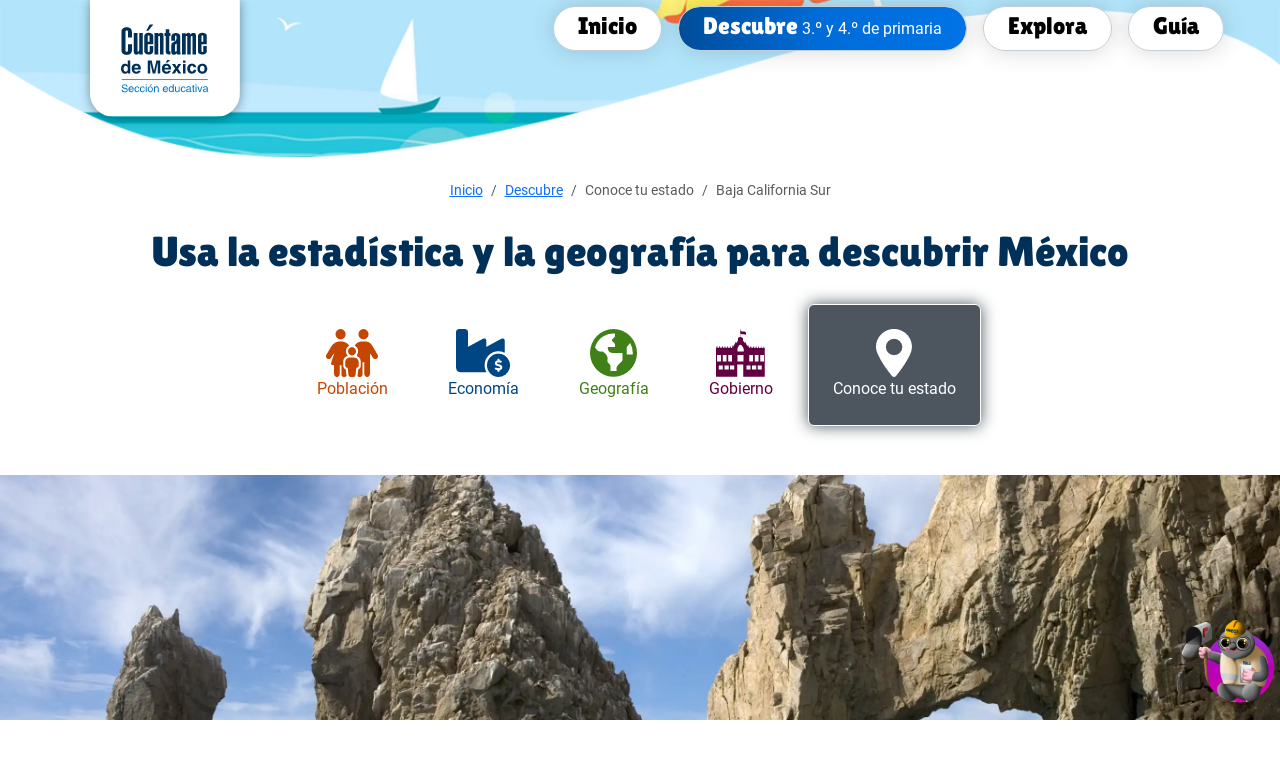

--- FILE ---
content_type: text/html
request_url: https://cuentame.inegi.org.mx/descubre/conoce_tu_estado/tarjeta.html?estado=03
body_size: 1333
content:
<!doctype html>
<html lang="es">

<head>
    <meta charset="utf-8">
    <meta name="viewport" content="width=device-width, initial-scale=1">
    <title>Cuéntame de México</title>
    <link href="/estilos/cmexico.min.css" rel="stylesheet">
<script>var __uzdbm_1 = "73fb5bef-c6df-43ae-ad0b-764519be8989";var __uzdbm_2 = "ZTZmNGMwNjItZDN1ZS00NWVmLWI5NmMtZmIxZmQyMmMwN2IzJDE4LjIxNy4yNTMuMjA0";var __uzdbm_3 = "";var __uzdbm_4 = "false";var __uzdbm_5 = "";var __uzdbm_6 = "";var __uzdbm_7 = "";</script> <script>   (function (w, d, e, u, c, g, a, b) {     w["SSJSConnectorObj"] = w["SSJSConnectorObj"] || {       ss_cid: c,       domain_info: "auto",     };     w[g] = function (i, j) {       w["SSJSConnectorObj"][i] = j;     };     a = d.createElement(e);     a.async = true;     if (       navigator.userAgent.indexOf('MSIE') !== -1 ||       navigator.appVersion.indexOf('Trident/') > -1     ) {       u = u.replace("/advanced/", "/advanced/ie/");     }     a.src = u;     b = d.getElementsByTagName(e)[0];     b.parentNode.insertBefore(a, b);   })(     window, document, "script", "https://cuentame.inegi.org.mx/18f5227b-e27b-445a-a53f-f845fbe69b40/stormcaster.js", "d3ug", "ssConf"   );   ssConf("c1", "https://cuentame.inegi.org.mx");   ssConf("c3", "c99a4269-161c-4242-a3f0-28d44fa6ce24");   ssConf("au", "cuentame.inegi.org.mx");   ssConf("cu", "validate.perfdrive.com, ssc"); </script></head>

<body>



    <cmexico-descubre-estado></cmexico-descubre-estado>
   
    <!--Encabezado cuéntame-->
    <cmexico-encabezado banEnc="explora"></cmexico-encabezado>
    <!-- Barra de navegación -->
    <cmexico-bnavegacion>Aguascalientes</cmexico-bnavegacion>
    <!-- Títutlo principal -->
    <cmexico-titulo-general>Usa la estadística y la geografía para descubrir México</cmexico-titulo-general>
    <!-- Menú de temas -->
    <cmexico-menu-temas></cmexico-menu-temas>

    <main>


        <!--Banner principal del artículo-->
        <cmexico-banner-articulo>
            <span class="texto">Aguascalientes</span>
            <span class="imagen">aguascalientes</span>
        </cmexico-banner-articulo>

        <cmexico-descubre-estado-tarjetas></cmexico-descubre-estado-tarjetas>
      
        </div>






    </main>

    </div>
    <!-- Componente conoce más -->
    <cmexico-conocemas></cmexico-conocemas>
    <!-- Pie de página -->
    <cmexico-piepagina></cmexico-piepagina>


    <script src="/componentes/genericos/framework.com.js"></script>
   

</body>

</html>

--- FILE ---
content_type: text/html
request_url: https://cuentame.inegi.org.mx/componentes/sugerencias/default.html
body_size: 5268
content:
<style>
   .linea{border: 1px solid #F5AB3D;}
   .parrafo{font-family:'Roboto';font-size:12px;color:#27251F;}
   label, .pregunta{font-size:12px;font-family:'Roboto';color: #27251F;}
   .pregunta strong{font-size:13px;}
   #Preg2 div,#Preg3 div{display: flex;align-items: flex-start;justify-content: space-between;font-size: 12px;}
   #Preg2 div div,#Preg3 div div{align-items: baseline;}
   .startVacia{background: url(/img/sugerencias/startVacia.svg);background-repeat: no-repeat;}
   .startLLena{background: url(/img/sugerencias/startLlena.svg);background-repeat: no-repeat;}
   #Preg4 img {width: 25px;height: 25px;background-position: center;}
   #Preg4 button {border: none;background: transparent;padding: 0;cursor: pointer;}
   .errorPregunta{font-size: 0.875em!important;color: #dc3545;margin-top:-1rem;font-family: 'Roboto';}
   #captcha{margin-top: 1rem;}
   .caritaNo{background-image: url(/img/sugerencias/respNo.svg);background-repeat: no-repeat;height: 18px;width: 18px;}
   .caritaSi{background-image: url(/img/sugerencias/respSi.svg);background-repeat: no-repeat;height: 18px;width: 18px;margin-right: 2rem;}
   .caritaNovi{background-image: url(/img/sugerencias/RespNoVi.svg);background-repeat: no-repeat;height: 18px;width: 18px;margin-right: .5rem;}
   .caritaAct{border: 1px solid #000;border-radius: 10px;}
   .list-group{flex-direction: row; align-items: flex-start;}
   #Preg3 .list-group>div>a:nth-child(-n+2){margin-right: 3rem;}
   #despl-Buzon{padding: 1.5rem 1rem;width: 360px;background: #FFFFFF 0% 0% no-repeat padding-box;box-shadow: 0px 12px 24px #1018281A;border: 1px solid #CCD6DE;border-radius: 4px;overflow: auto;height: 60%;}
   #buzon{position:fixed;top:45%;right: -30%;height: 80%;z-index: 1000;}
   .showBuz{right: 5px!important;}   
   .btnbuzon{position: fixed;  right: -15px;top: 85%; padding: 5px 15px; }
   .contBuzon{position: fixed; right: -15px;top: 85%; padding: 5px 15px; }   
   .mueveBot{right: 330px !important;top: 40%;}
   #notificacion{position: absolute;top:-110px;right: 60px;display: none;}
   @media (max-width: 400px) {.mueveBot{right:0px !important;}}
</style>
<div  id="btnBuzon" class="btnbuzon">
	<img id="notificacion" style="cursor: pointer;" src="/img/sugerencias/noti.png" alt="necesito de tu ayuda, ¿que opinas de cuentame de México?" onclick="cierraAyuda()">
   <a id="buzonsug" onclick="buzon()" class="text-decoration-none text-white" aria-label="abre forma del Buzon" role="button"><img id="img-bzn" src="/img/sugerencias/Mateo_buzon.png" alt="¿Qué opinas de Cuentáme de México?" ></a>
   <img id="img-salir" src="/img/sugerencias/salir.svg" alt="Cerrar sugerencias" onclick="salir()" class="d-none">
</div>
<!-- The Modal
   <button onclick="limpiar()">limpiar </button> -->
<div id="despl-Buzon" class="d-none">
   <p class="cmexico-ff-lilita-one cmexico-fs-17 cmexico-lh-20 cmexico-color-cmexico-1">¿Qué opinas de Cuéntame de México?</p>
   <hr class="linea" aria-hidden="true">
   <p class="parrafo">Compártenos un poco acerca de ti y vamos avanzando para conocer tu opinión.</p>
   <div id="Preg1" >
      <label for="yoSoy" class="pregunta"><strong>1.*Yo soy…</strong></label>
      <div>
         <select id="yoSoy" onchange="muestra(this)" class="pregunta" style="background-color: #F5F7F8;border: 1px solid #D6DEE4;">
            <option selected="" disabled="" value="0">Selecciona...</option>
            <option value="1">Estudiante de 1° o 2° de primaria</option>
            <option value="2">Estudiante de 3° o 4° de primaria</option>
            <option value="3">Estudiante de 5° o 6° de primaria</option>
            <option value="4">Estudiante de secundaria</option>
            <option value="5">Estudiante de preparatoria</option>
            <option value="6">Estudiante universitario</option>
            <option value="7">Madre o padre de familia</option>
            <option value="8">Docente</option>
            <option value="9">Otro, especifica:</option>
         </select>
         <div id="infPreg1" class="errorPregunta d-none">Selecciona una opción</div>
         <div id="selOtra" class="d-none">
         	<br>
         	<label class="pregunta" for="selOtratxt"><strong>Yo soy:</strong></label>
            <div>
         	<textarea id="selOtratxt" required maxlength="100" placeholder="Especifica quien eres. &nbsp; Máximo 100 caracteres " style="width:80%;font-family: 'Roboto';font-size: 12px;background: #F9FAFB 0% 0% ;margin-bottom:15px;border: 1px solid #E0E0E0;border-radius: 5px;"></textarea>
            <br>
            </div>
         	<div id="infPreg1-2" class="errorPregunta d-none">Especifica quien eres.</div>
         </div>
      </div>
   </div>
   <div id="Preg2" class="d-none" style="justify-content: space-evenly;">
      <div>
         <div style="margin-top: 15px;">
            <p class="pregunta"><strong>2.*Para mí…</strong></p>
         </div>
         <div style="padding-top: 1rem;" >
            <p style="margin: 0;padding-right: 2.5rem;">Sí</p>
            <p style="margin: 0;">No</p>
         </div>
      </div>
      <div id="Preg2-1" class="list-group" >
         <p class="pregunta">Fue fácil navegar por la página.</p>
         <div>
            <a href="#" class="caritaSi list-group-item-action list-group-horizontal" value="si" checked="false" onclick="valPreg(this)" ></a>
            <a href="#" class="caritaNo list-group-horizontal list-group-item-action" value="no" checked="false" onclick="valPreg(this)"></a>
         </div>
      </div>
      <div id="infPreg2-1" class="errorPregunta d-none">Selecciona una opción</div>
      <div id="Preg2-2" class="list-group" >
         <p class="pregunta">Encontré lo que buscaba.</p>
         <div>
            <a href="#" class="caritaSi list-group-item-action list-group-horizontal" value="si" checked="false" onclick="valPreg(this)" ></a>
            <a href="#" class="caritaNo list-group-horizontal list-group-item-action" value="no" checked="false" onclick="valPreg(this)"></a>
         </div>
      </div>
      <div id="infPreg2-2" class="errorPregunta d-none">Selecciona una opción</div>
      <div id="Preg2-3" class="list-group" >
         <p class="pregunta">Fue fácil entender la información.</p>
         <div>
            <a href="#" class="caritaSi list-group-item-action list-group-horizontal" value="si" checked="false" onclick="valPreg(this)" ></a>
            <a href="#" class="caritaNo list-group-horizontal list-group-item-action" value="no" checked="false" onclick="valPreg(this)"></a>
         </div>
      </div>
      <div id="infPreg2-3" class="errorPregunta d-none">Selecciona una opción</div>
      <div id="Preg2-4" class="list-group" >
         <p class="pregunta">La información me sirve.</p>
         <div>
            <a href="#" class="caritaSi list-group-item-action list-group-horizontal" value="si" checked="false" onclick="valPreg(this)" ></a>
            <a href="#" class="caritaNo list-group-horizontal list-group-item-action" value="no" checked="false" onclick="valPreg(this)"></a>
         </div>
      </div>
      <div id="infPreg2-4" class="errorPregunta d-none">Selecciona una opción</div>
   </div>
   <div id="Preg3" class="d-none">
      <div>
         <div style="margin-top: 15px;">
            <p class="pregunta"><strong>3.*A mí…</strong></p>
         </div>
         <div style="padding-top: 1rem;" >
            <p style="margin: 0;padding-right: 1rem;">Me gustan</p>
            <p style="margin: 0;padding-right: 1rem;">No me gustan</p>
            <p style="margin: 0;">No vi</p>
         </div>
      </div>
      <div id="Preg3-1" class="list-group" >
         <p class="pregunta">Los colores.</p>
         <div>
            <a href="#" class="caritaSi list-group-item-action list-group-horizontal" value="gusta" checked="false" onclick="valPreg(this)" ></a>
            <a href="#" class="caritaNo list-group-horizontal list-group-item-action" value="nogusta" checked="false" onclick="valPreg(this)"></a>
            <a href="#" class="caritaNovi list-group-horizontal list-group-item-action" value="novi" checked="false" onclick="valPreg(this)"></a>
         </div>
      </div>
      <div id="infPreg3-1" class="errorPregunta d-none">Selecciona una opción</div>
      <div id="Preg3-2" class="list-group" >
         <p class="pregunta">Las mascotas.</p>
         <div>
            <a href="#" class="caritaSi list-group-item-action list-group-horizontal" value="gusta" checked="false" onclick="valPreg(this)" ></a>
            <a href="#" class="caritaNo list-group-horizontal list-group-item-action" value="nogusta" checked="false" onclick="valPreg(this)"></a>
            <a href="#" class="caritaNovi list-group-horizontal list-group-item-action" value="novi" checked="false" onclick="valPreg(this)"></a>
         </div>
      </div>
      <div id="infPreg3-2" class="errorPregunta d-none">Selecciona una opción</div>
      <div id="Preg3-3" class="list-group" >
         <p class="pregunta">Las imágenes.</p>
         <div>
            <a href="#" class="caritaSi list-group-item-action list-group-horizontal" value="gusta" checked="false" onclick="valPreg(this)" ></a>
            <a href="#" class="caritaNo list-group-horizontal list-group-item-action" value="nogusta" checked="false" onclick="valPreg(this)"></a>
            <a href="#" class="caritaNovi list-group-horizontal list-group-item-action" value="novi" checked="false" onclick="valPreg(this)"></a>
         </div>
      </div>
      <div id="infPreg3-3" class="errorPregunta d-none">Selecciona una opción</div>
      <div id="Preg3-4" class="list-group" >
         <p class="pregunta">Las gráficas.</p>
         <div>
            <a href="#" class="caritaSi list-group-item-action list-group-horizontal" value="gusta" checked="false" onclick="valPreg(this)" ></a>
            <a href="#" class="caritaNo list-group-horizontal list-group-item-action" value="nogusta" checked="false" onclick="valPreg(this)"></a>
            <a href="#" class="caritaNovi list-group-horizontal list-group-item-action" value="novi" checked="false" onclick="valPreg(this)"></a>
         </div>
      </div>
      <div id="infPreg3-4" class="errorPregunta d-none">Selecciona una opción</div>
      <div id="Preg3-5" class="list-group" >
         <p class="pregunta">Los mapas.</p>
         <div>
            <a href="#" class="caritaSi list-group-item-action list-group-horizontal" value="gusta" checked="false" onclick="valPreg(this)" ></a>
            <a href="#" class="caritaNo list-group-horizontal list-group-item-action" value="nogusta" checked="false" onclick="valPreg(this)"></a>
            <a href="#" class="caritaNovi list-group-horizontal list-group-item-action" value="novi" checked="false" onclick="valPreg(this)"></a>
         </div>
      </div>
      <div id="infPreg3-5" class="errorPregunta d-none">Selecciona una opción</div>
      <div id="Preg3-6" class="list-group" >
         <p class="pregunta">Los juegos.</p>
         <div>
            <a href="#" class="caritaSi list-group-item-action list-group-horizontal" value="gusta" checked="false" onclick="valPreg(this)" ></a>
            <a href="#" class="caritaNo list-group-horizontal list-group-item-action" value="nogusta" checked="false" onclick="valPreg(this)"></a>
            <a href="#" class="caritaNovi list-group-horizontal list-group-item-action" value="novi" checked="false" onclick="valPreg(this)"></a>
         </div>
      </div>
      <div id="infPreg3-6" class="errorPregunta d-none">Selecciona una opción</div>
   </div>
   <div id="Preg4" class="d-none">
      <div>
         <div style="margin-top: 15px;">
            <p class="pregunta"><strong>4. *Mi calificación en estrellas para Cuéntame es:</strong></p>
         </div>
      </div>
      <div id="Preg4-1" style="margin-bottom: 1rem;">
         <div>
            <input type="image" name="start1" onclick = "selStar(this)" src="/img/sugerencias/startVacia.svg"  >
            <input type="image" name="start2" onclick = "selStar(this)" src="/img/sugerencias/startVacia.svg" >
            <input type="image" name="start3" onclick = "selStar(this)" src="/img/sugerencias/startVacia.svg" >
            <input type="image" name="start4" onclick = "selStar(this)" src="/img/sugerencias/startVacia.svg" >
            <input type="image" name="start5" onclick = "selStar(this)" src="/img/sugerencias/startVacia.svg" >
         </div>
      </div>
      <div id="infPreg4-1" class="errorPregunta d-none">Selecciona una estrella al menos</div>
   </div>
   <div id="Preg5" class="d-none">
      <label for="mejoria" class="pregunta"><strong>5. Lo que mejoraría de Cuéntame es:</strong></label>
      <div id="Preg5-1">
         <div>
            <textarea id="mejoria" maxlength="1000" placeholder="Máximo 1000 caracteres" style="width:80%;font-family: 'Roboto';font-size: 12px;background: #F9FAFB 0% 0% ;border: 1px solid #E0E0E0;border-radius: 5px;"></textarea><br>
         </div>
      </div>
   </div>
   <div id="Preg6" class="d-none">
      <label for="calExper" class="pregunta"><strong>6.*Yo vivo en:</strong></label>
      <div class="dropdown">
         <select id="calExper" class="form-select" name="calExperOp" required="" class="cmexico-ff-roboto" style="font-size: 12px;">
             <option selected="" disabled="" value="0">Selecciona...</option>
            <option id="ent1" value="1">Aguascalientes</option>
            <option id="ent2" value="2">Baja California</option>
            <option id="ent3" value="3">Baja California Sur</option>
            <option id="ent4" value="4">Campeche</option>
            <option id="ent5" value="5">Coahuila de Zaragoza</option>
            <option id="ent6" value="6">Colima</option>
            <option id="ent7" value="7">Chiapas</option>
            <option id="ent8" value="8">Chihuahua</option>
            <option id="ent9" value="9">Ciudad de México</option>
            <option id="ent10" value="10">Durango</option>
            <option id="ent11" value="11">Guanajuato</option>
            <option id="ent12" value="12">Guerrero</option>
            <option id="ent13" value="13">Hidalgo</option>
            <option id="ent14" value="14">Jalisco</option>
            <option id="ent15" value="15">México</option>
            <option id="ent16" value="16">Michoacán de Ocampo</option>
            <option id="ent17" value="17">Morelos</option>
            <option id="ent18" value="18">Nayarit</option>
            <option id="ent19" value="19">Nuevo León</option>
            <option id="ent20" value="20">Oaxaca</option>
            <option id="ent21" value="21">Puebla</option>
            <option id="ent22" value="22">Querétaro</option>
            <option id="ent23" value="23">Quintana Roo</option>
            <option id="ent24" value="24">San Luis Potosí</option>
            <option id="ent25" value="25">Sinaloa</option>
            <option id="ent26" value="26">Sonora</option>
            <option id="ent27" value="27">Tabasco</option>
            <option id="ent28" value="28">Tamaulipas</option>
            <option id="ent29" value="29">Tlaxcala</option>
            <option id="ent30" value="30">Veracruz de Ignacio de la Llave</option>
            <option id="ent31" value="31">Yucatán</option>
            <option id="ent32" value="32">Zacatecas</option>
            <option id="ent33" value="33">Vivo fuera de México</option>
            
         </select>
      </div>
      <br>
      <div id="infPreg6" class="errorPregunta d-none" >Selecciona un Estado</div>
   </div>
   <div id="Preg7" class="d-none">
      <div>
         <div style="margin-top: 15px;">
            <p class="pregunta"><strong>7.* Mi escuela es:</strong></p>
         </div>
      </div>
      <div id="Preg7-1" style="margin-bottom: 1rem;">
         <input type="radio" name="RadioOptions7-1" id="Radio7-1-1" required="" value="1">
         <label  for="Radio7-1-1">Pública.</label><br>
         <input type="radio" name="RadioOptions7-1" id="Radio7-1-2"  value="2">
         <label  for="Radio7-1-2">Privada.</label><br>
         <input type="radio" name="RadioOptions7-1" id="Radio7-1-3"  value="3">
         <label  for="Radio7-1-3">No sé.</label>
      </div>
      <div id="infPreg7" class="errorPregunta d-none">Selecciona un tipo de Escuela</div>
   </div>
   <div id="Preg8" class="d-none" >
      <div>
         <div style="margin-top: 15px;">
            <p id="pregunta-8" class="pregunta"><strong>8.* Para acceder a Internet, principalmente:</strong></p>
         </div>
      </div>
       <div id="Preg8-1" style="margin-bottom: 1rem;">
         <input type="radio" name="RadioOptions8-1" id="Radio8-1-1" required="" value="1">
         <label  for="Radio8-1-1">Uso internet de un celular.</label><br>
         <input type="radio" name="RadioOptions8-1" id="Radio8-1-2"  value="2">
         <label  for="Radio8-1-2">Tengo Internet en casa.</label><br>
         <input type="radio" name="RadioOptions8-1" id="Radio8-1-3"  value="3">
         <label  for="Radio8-1-3" style="width: 93%;">Accedo en lugares públicos como parques, cafés, etc.</label>
       </div>       
      <div id="infPreg8" class="errorPregunta d-none">Selecciona tu acceso a internet</div>
   </div>
   <!--
   <div id="captcha">
      <div id="html_element" tabindex="0" class="pt-2 pb-1" data-sitekey="6Ld4TAwTAAAAAKpJHibIZRCWoU4VMfHrCPjK76P1">
         <div style="width: 304px; height: 78px;">
            <div>
               <iframe title="reCAPTCHA" width="304" height="78" role="presentation" name="a-vun9kz7f50ql" frameborder="0" scrolling="no" sandbox="allow-forms allow-popups allow-same-origin allow-scripts allow-top-navigation allow-modals allow-popups-to-escape-sandbox allow-storage-access-by-user-activation" src="https://www.google.com/recaptcha/api2/anchor?ar=2&amp;k=6Ld4TAwTAAAAAKpJHibIZRCWoU4VMfHrCPjK76P1&amp;co=aHR0cHM6Ly93d3cuaW5lZ2kub3JnLm14OjQ0Mw..&amp;hl=es&amp;v=QquE1_MNjnFHgZF4HPsEcf_2&amp;size=normal&amp;cb=f0lwren3w2wh"></iframe>
            </div>
            <textarea id="g-recaptcha-response" name="g-recaptcha-response" class="g-recaptcha-response" style="width: 250px; height: 40px; border: 1px solid rgb(193, 193, 193); margin: 10px 25px; padding: 0px; resize: none; display: none;">		         	
   		         </textarea>
         </div>
         <iframe style="display: none;"></iframe>
      </div>
   </div>
-->
   <div id="enviar" class="d-none">
      <div>
         <div style="margin-top: 15px;">
            <p class="pregunta"><strong>* Los campos marcados con asterisco son obligatorios.</strong></p>
         </div>
         <div>
            <button class="btn btn-primary" style="background-color:#F5AB3D;color:#fff;border:1px solid #F5AB3D;border-radius: 10px;cursor:pointer!important;" type="submit" id="envSugSite" value="Enviar" onclick="valida()">Enviar</button>
         </div>
      </div>
   </div>
</div>
<div id="gracias" class="d-none" style="background:#fff;width: 340px; height: 340px;padding-box;box-shadow: 0px 12px 24px #1018281A;border: 1px solid #CCD6DE;border-radius: 4px;">
   <p class="mx-3 mt-2 cmexico-fs-42 cmexico-lh-50 cmexico-color-cmexico-1" style="font-family: 'Lilita One';">Gracias por tu participación</p>
   <img alt="Cuéntame de México sección educativa" class="w-50" src="/img/encabezado/logo.svg">
   <img src="/img/sugerencias/Mateo_buzon.png" alt="¿Qué opinas de Cuentáme de México?">
</div>
<div id="obtIP"></div>





--- FILE ---
content_type: image/svg+xml
request_url: https://cuentame.inegi.org.mx/img/iconos/mas.svg
body_size: 4142
content:
<svg xmlns="http://www.w3.org/2000/svg" xmlns:xlink="http://www.w3.org/1999/xlink" width="45" height="44.9" viewBox="0 0 45 44.9">
  <defs>
    <clipPath id="clip-path">
      <rect id="Rectángulo_464" data-name="Rectángulo 464" width="45" height="44.9" transform="translate(0 0)" fill="none"/>
    </clipPath>
  </defs>
  <g id="Grupo_2907" data-name="Grupo 2907" transform="translate(0 0)">
    <g id="Grupo_2906" data-name="Grupo 2906" clip-path="url(#clip-path)">
      <path id="Trazado_16107" data-name="Trazado 16107" d="M21.786,44.879A20.012,20.012,0,0,1,9.715,40.967a21.366,21.366,0,0,1-7.6-8.907A23.051,23.051,0,0,1,.073,20.749,20.811,20.811,0,0,1,2.68,11.613,20.318,20.318,0,0,1,6.316,6.778c2.859-2.581,5.93-4.909,9.7-5.922A22.611,22.611,0,0,1,25.387.24a22.266,22.266,0,0,1,8,2.6,22.014,22.014,0,0,1,7.948,7.437,22.659,22.659,0,0,1,3.358,8.533,19.817,19.817,0,0,1-.006,6.98,26.765,26.765,0,0,1-2.378,7.181A21.992,21.992,0,0,1,29.53,43.848a20.982,20.982,0,0,1-7.744,1.031M18.329,30.595h.027c0,1.034-.016,2.067,0,3.1a3.97,3.97,0,0,0,3.217,3.422c3.286.368,5.077-1.49,5.074-4.781,0-1.6.03-3.209-.014-4.811-.02-.693.19-.94.9-.925,1.853.039,3.707.013,5.56.012a3.875,3.875,0,0,0,3.992-3.4,4.122,4.122,0,0,0-4.208-4.909c-1.782.014-3.565-.029-5.346.01-.716.016-.916-.242-.9-.93.042-1.6-.008-3.208.017-4.811a4.314,4.314,0,0,0-3.011-4.585,4.1,4.1,0,0,0-5.116,2.7c-.444,2.22-.132,4.473-.179,6.711-.015.7-.222.929-.914.915-1.746-.036-3.494-.034-5.24,0a4.271,4.271,0,0,0-3.337,1.271,4.227,4.227,0,0,0-.764,4.478A3.767,3.767,0,0,0,11.628,26.6c1.818.016,3.637.051,5.453-.006.929-.03,1.373.18,1.268,1.219a27.369,27.369,0,0,0-.02,2.778m.82-28.365A15.646,15.646,0,0,0,14.5,3.392,22.274,22.274,0,0,0,8.836,7.165a17.062,17.062,0,0,0-4.472,5.758c-.3.674-.318,1.27.412,1.59.7.306,1.163-.083,1.539-.692a19.2,19.2,0,0,1,4.5-5.434,18.478,18.478,0,0,1,5.557-3.1,31.209,31.209,0,0,1,3.061-.87c.788-.163.891-.7.791-1.367-.1-.692-.668-.722-1.07-.816M37.135,34.114c-.432-.078-.738.193-1.044.518a13.659,13.659,0,0,1-3.549,2.993,1.648,1.648,0,0,0-.657.814.7.7,0,0,0,.2.941c.278.232.4.468.935.4,1.028-.134,1.578-.913,2.327-1.39a8.292,8.292,0,0,0,2.743-2.766c.53-.908.118-1.531-.959-1.508m-34.44-17a1.279,1.279,0,0,0,1.019,1.364c.616.032,1.491-1.112,1.452-2.064-.024-.6-.23-1.167-1.086-1.12-.975.053-1.362.506-1.385,1.82" fill="#133d70"/>
      <path id="Trazado_16108" data-name="Trazado 16108" d="M18.329,30.595a27.364,27.364,0,0,1,.02-2.778c.1-1.039-.339-1.249-1.268-1.22-1.816.058-3.635.023-5.453.007a3.768,3.768,0,0,1-3.537-2.542,4.229,4.229,0,0,1,.764-4.479,4.274,4.274,0,0,1,3.337-1.27c1.746-.031,3.494-.033,5.24,0,.692.014.9-.213.914-.915.047-2.238-.265-4.491.179-6.711a4.1,4.1,0,0,1,5.116-2.7,4.314,4.314,0,0,1,3.011,4.585c-.025,1.6.025,3.208-.017,4.811-.018.688.182.946.9.93,1.781-.039,3.564,0,5.346-.011a4.123,4.123,0,0,1,4.208,4.91,3.875,3.875,0,0,1-3.992,3.4c-1.853,0-3.707.026-5.56-.012-.708-.015-.918.232-.9.925.044,1.6.012,3.207.014,4.81,0,3.291-1.788,5.15-5.074,4.782a3.97,3.97,0,0,1-3.217-3.422c-.019-1.033,0-2.067,0-3.1Z" fill="#fff"/>
      <path id="Trazado_16109" data-name="Trazado 16109" d="M19.149,2.23c.4.093.966.124,1.07.816.1.663,0,1.2-.791,1.367a31.209,31.209,0,0,0-3.061.87,18.478,18.478,0,0,0-5.557,3.1,19.183,19.183,0,0,0-4.5,5.434c-.377.609-.844,1-1.539.692-.73-.321-.708-.916-.412-1.59A17.072,17.072,0,0,1,8.835,7.165,22.3,22.3,0,0,1,14.5,3.392,15.638,15.638,0,0,1,19.149,2.23" fill="#fff"/>
      <path id="Trazado_16110" data-name="Trazado 16110" d="M37.135,34.113c1.076-.023,1.488.6.959,1.508a8.274,8.274,0,0,1-2.743,2.766c-.749.477-1.3,1.256-2.328,1.39-.532.07-.657-.166-.935-.4a.7.7,0,0,1-.2-.941,1.656,1.656,0,0,1,.658-.814,13.659,13.659,0,0,0,3.549-2.993c.306-.325.611-.6,1.044-.518" fill="#fff"/>
      <path id="Trazado_16111" data-name="Trazado 16111" d="M2.695,17.113c.023-1.314.41-1.767,1.385-1.82.856-.047,1.062.52,1.086,1.12.039.952-.836,2.1-1.452,2.064a1.279,1.279,0,0,1-1.019-1.364" fill="#fff"/>
    </g>
  </g>
</svg>


--- FILE ---
content_type: application/javascript
request_url: https://cuentame.inegi.org.mx/componentes/sugerencias/js/buzon.js
body_size: 4005
content:

var respFin1 = 0, respFin1_2 = "", respFin2_1 = 0, respFin2_2 = 0, respFin2_3 = 0, respFin2_4 = 0, respFin3_1 = 0, respFin3_2 = 0, respFin3_3 = 0, respFin3_4 = 0, respFin3_5 = 0, respFin3_6 = 0,
  respFin4 = 0, respFin5 = 0, respFin6 = 0, respFin7 = 0, respFin8 = 0, ipId = "0.0.0.0";
var posi = false;
var origen = "";

function selStar(val) {
  var result = val.name.slice(5);
  respFin4 = result;
  var start = document.getElementById("Preg4-1").children[0];
  for (var j = 0; j < 5; j++) { start.children[j].attributes[3].value = "/img/sugerencias/startVacia.svg"; }
  for (var j = 0; j < result; j++) { start.children[j].attributes[3].value = "/img/sugerencias/startLlena.svg"; }
}

function muestraBuzon() {
  var buzvis = document.getElementById("buzon");
  buzvis.classList.toggle("showBuz");
  document.getElementById("btnBuzon").classList.toggle("mueveBot");
}
function valPreg(e) {
  for (var i = 0; i < e.parentElement.children.length; i++) {
    e.parentElement.children[i].classList.remove("caritaAct");
    e.attributes[3].value = true;
  }

  e.classList.toggle("caritaAct");
}
function limpiar() {
  respFin6 = 0, respFin7 = 0, respFin8 = 0;
  document.getElementById("yoSoy").selectedIndex = 0;
  document.getElementById("selOtra").classList.add("d-none");
  document.getElementById("selOtra").classList.remove("d-block");
  document.getElementById("selOtratxt").value = "";
  var limpiaPreg = document.getElementById("Preg2").children;
  for (var i = 1; i < limpiaPreg.length; i += 2) {
    for (var ni = 0; ni < 2; ni++) {
      limpiaPreg[i].children[1].children[ni].attributes[3].nodeValue = "false";
      limpiaPreg[i].children[1].children[ni].classList.remove("caritaAct");
    }
  }
  limpiaPreg = document.getElementById("Preg3").children;
  for (var i = 1; i < limpiaPreg.length; i += 2) {
    for (var ni = 0; ni < 3; ni++) {
      limpiaPreg[i].children[1].children[ni].attributes[3].nodeValue = "false";
      limpiaPreg[i].children[1].children[ni].classList.remove("caritaAct");
    }
  }
  limpiaPreg = document.getElementById("Preg4-1").children;
  for (var ns = 0; ns < 5; ns++) {
    limpiaPreg[0].children[ns].attributes[3].nodeValue = "/img/sugerencias/startVacia.svg"
  }
  document.getElementById("Preg5-1").children[0].children[0].value = "";
  document.getElementById("calExper").selectedIndex = 0;
  var limpiaPreg = document.getElementById("Preg7-1").children;
  for (var ni = 0; ni < limpiaPreg.length; ni += 3) {
    limpiaPreg[ni].checked = false;
  }
  var limpiaPreg = document.getElementById("Preg8-1").children;
  for (var ni = 0; ni < limpiaPreg.length; ni += 3) {
    limpiaPreg[ni].checked = false;
  }
  document.getElementById("Preg2").classList.add("d-none");
  document.getElementById("Preg3").classList.add("d-none");
  document.getElementById("Preg4").classList.add("d-none");
  document.getElementById("Preg5").classList.add("d-none");
  document.getElementById("Preg6").classList.add("d-none");
  document.getElementById("Preg7").classList.add("d-none");
  document.getElementById("Preg8").classList.add("d-none");
  document.getElementById("enviar").classList.add("d-none");
}

function buzon() {
  var img_bzn = document.getElementById('img-bzn');
  img_bzn.classList.toggle("d-none");
  var img_salir = document.getElementById('img-salir');
  img_salir.classList.toggle("d-none");
  var modal = document.getElementById('despl-Buzon');
  modal.classList.toggle("d-block");
  modal.classList.toggle("d-none");
  muestraBuzon();
  cierraAyuda();
  origen = window.location.href;
}

function salir() {
  var img_salir = document.getElementById('img-salir');
  img_salir.classList.toggle("d-none");
  var img_bzn = document.getElementById('img-bzn');
  img_bzn.classList.toggle("d-none");
  var gracias = document.getElementById('gracias');
  gracias.classList.remove("d-block");
  gracias.classList.add("d-none");
  var modal = document.getElementById('despl-Buzon');
  modal.classList.remove("d-block");
  modal.classList.add("d-none");
  document.getElementById("infPreg4-1").classList.add("d-none");
  document.getElementById("infPreg4-1").classList.remove("d-block");
  document.getElementById("infPreg1-2").classList.add("d-none");
  document.getElementById("infPreg1-2").classList.remove("d-block");

  limpiar();
  muestraBuzon();
  cierraAyuda();
}

function error(checa) {


  switch (checa) {
    case "Preg1":
      var opc = document.getElementById("infPreg1");
      if (document.getElementById("yoSoy").value == "") {
        opc.classList.remove("d-none");
        opc.classList.add("d-block");

        if (posi == false) {
          opc.focus();
          document.getElementById("Preg1").scrollIntoView();
          posi = true;
        }
      }

      else {
        opc.classList.remove("d-block");
        opc.classList.add("d-none");
        posi = false;
      }
      respFin1 = document.getElementById("yoSoy").value;
      if (respFin1 == "9") {
        //var xxx = (document.getElementById("selOtratxt").value).trim();
        if ((document.getElementById("selOtratxt").value).trim() == "") {
          document.getElementById("infPreg1-2").classList.remove("d-none");
          document.getElementById("infPreg1-2").classList.add("d-block");
          document.getElementById("selOtratxt").value = "";
          document.getElementById(checa).scrollIntoView();
          document.getElementById(checa).focus();
          posi = true;
        } else {
          document.getElementById("infPreg1-2").classList.add("d-none");
          document.getElementById("infPreg1-2").classList.remove("d-block");
        }
      }
      break;
    case "Preg2":
      noItem = document.getElementById(checa).children;
      var ind = 1;
      for (var i = 1; i < noItem.length; i += 2) {
        var err = false;

        for (var ni = 0; ni < 2; ni++) {
          var checado = noItem[i].children[1].children[ni].attributes[3].nodeValue;
          window['respFin2_' + i] = "2"

          if (checado == "true") {
            var err = true;
            window['respFin2_' + i] = "1"
            break;
          }
        }

        var respErr = document.getElementById(checa).children[i].id;

        if (err == false) {
          document.getElementById("inf" + respErr).classList.remove("d-none");
          document.getElementById("inf" + respErr).classList.add("d-block");

          if (posi == false) {
            document.getElementById(checa).scrollIntoView();
            document.getElementById(checa).focus();
            posi = true;
          }
        }
        else {
          document.getElementById("inf" + respErr).classList.remove("d-block");
          document.getElementById("inf" + respErr).classList.add("d-none");
        }
        var clase = noItem[i].children[1].children[0].classList.contains('caritaAct');
        if (clase) {
          window['respFin2_' + ind] = "1"
        } else {
          window['respFin2_' + ind] = "2"
        }
        ind += 1;
      }

      break;
    case "Preg3":
      noItem = document.getElementById(checa).children;
      var ind = 1;
      for (var i = 1; i < noItem.length; i += 2) {
        var err = false;

        for (var ni = 0; ni < 3; ni++) {
          var checado = noItem[i].children[1].children[ni].attributes[3].nodeValue;

          if (checado == "true") {
            var err = true;
            break;
          }
        }
        var respErr = document.getElementById(checa).children[i].id;
        if (err == false) {
          document.getElementById("inf" + respErr).classList.remove("d-none");
          document.getElementById("inf" + respErr).classList.add("d-block");

          if (posi == false) {
            document.getElementById(checa).scrollIntoView();
            document.getElementById(checa).focus();
            posi = true;
          }
        }
        else {
          document.getElementById("inf" + respErr).classList.remove("d-block");
          document.getElementById("inf" + respErr).classList.add("d-none");
        }
        var clase = noItem[i].children[1].children[0].classList.contains('caritaAct');
        var clase1 = noItem[i].children[1].children[1].classList.contains('caritaAct');
        var clase2 = noItem[i].children[1].children[2].classList.contains('caritaAct');
        if (clase) { window['respFin3_' + ind] = "1" }
        if (clase1) { window['respFin3_' + ind] = "2" }
        if (clase2) { window['respFin3_' + ind] = "3" }
        ind += 1;
      }

      break;
    case "Preg4":
      var preg4 = document.getElementById("Preg4-1").children[0].children;
      var err = false;

      for (var ns = 0; ns < preg4.length; ns++) {
        if (preg4[ns].attributes[3].nodeValue == "/img/sugerencias/startLlena.svg") {
          var err = true;
          break
        }
      }

      if (err == false) {
        document.getElementById("infPreg4-1").classList.remove("d-none");
        document.getElementById("infPreg4-1").classList.add("d-block");

        if (posi == false) {
          document.getElementById("Preg4").focus();
          document.getElementById("Preg4").scrollIntoView();
          posi = true;
        }
      }

      else {
        document.getElementById("infPreg4-1").classList.remove("d-block");
        document.getElementById("infPreg4-1").classList.add("d-none");

      }

      break;
    case "Preg6":
      var opc = document.getElementById("infPreg6");
      var entidad = document.getElementById("calExper").value;
      if (entidad == "" || entidad < 1) {
        opc.classList.remove("d-none");
        opc.classList.add("d-block");

        if (posi == false) {
          opc.focus();
          document.getElementById("Preg6").scrollIntoView();
          posi = true;
        }
      }

      else {        
        opc.classList.remove("d-block");
        opc.classList.add("d-none");
      }

      break;

    case "Preg7":

      noItem = document.getElementById(checa).children;
      var err = false;
      var ciclo = (noItem[1]).children.length;
      var ind;

      for (var ni = 0; ni < ciclo; ni += 3) {
        if (noItem[1].children[ni].checked == true) {
          var err = true;
          ind = ni;
          var valor = noItem[1].children[ni].value
          break
        }
      }

      if (err == false) {
        document.getElementById(noItem[2].id).classList.remove("d-none");
        document.getElementById(noItem[2].id).classList.add("d-block");

        if (posi == false) {
          document.getElementById(checa).scrollIntoView();
          document.getElementById(checa).focus();
          posi = true;
        }
      }

      else {
        document.getElementById(noItem[2].id).classList.remove("d-block");
        document.getElementById(noItem[2].id).classList.add("d-none");
      }
      if (noItem[1].parentNode.id == "Preg7") {
        respFin7 = valor;
      }

      break;

    case "Preg8":
      noItem = document.getElementById(checa).children;
      var err = false;
      var ciclo = (noItem[1]).children.length;
      var ind;

      for (var ni = 0; ni < ciclo; ni += 3) {
        if (noItem[1].children[ni].checked == true) {
          var err = true;
          ind = ni;
          var valor = noItem[1].children[ni].value
          break
        }
      }

      if (err == false) {
        document.getElementById(noItem[2].id).classList.remove("d-none");
        document.getElementById(noItem[2].id).classList.add("d-block");

        if (posi == false) {
          document.getElementById(checa).scrollIntoView();
          document.getElementById(checa).focus();
          posi = true;
        }
      }

      else {
        document.getElementById(noItem[2].id).classList.remove("d-block");
        document.getElementById(noItem[2].id).classList.add("d-none");
      }
      if (noItem[1].parentNode.id == "Preg8") {
        respFin8 = valor;
      }
      break;
  }
}

function muestra(e) {

  //alert("muestra el flujo --> "+ e.value);
  for (var np = 2; np < 6; np++) {
    document.getElementById("Preg" + np).classList.add("d-block");
    document.getElementById("Preg" + np).classList.remove("d-none");
  }

  document.getElementById("enviar").classList.add("d-block");
  document.getElementById("enviar").classList.remove("d-none");
  var chTxt = document.getElementById("Preg2-4");
  chTxt.children[0].innerText = "La información me sirve.";
  document.getElementById("selOtra").classList.add("d-none");
  document.getElementById("selOtra").classList.remove("d-block");
  switch (e.value) {
    case "1":
    case "2":
    case "3":
    case "4":

      document.getElementById("pregunta-8").innerHTML = "<strong>8.* Para acceder a Internet, principalmente:</strong>"

      for (var np = 6; np < 9; np++) {
        document.getElementById("Preg" + np).classList.add("d-block");
        document.getElementById("Preg" + np).classList.remove("d-none");
      }

      break;

    case "5":
    case "6":
    case "7":
    case "8":
    case "9":

      if (e.value == 8) {
        var chTxt = document.getElementById("Preg2-4");
        chTxt.children[0].innerText = "La información ha sido útil para mis clases."
      }

      if (e.value == 9) {
        document.getElementById("selOtra").classList.add("d-block");
        document.getElementById("selOtra").classList.remove("d-none");
      }

      for (var np = 6; np < 9; np++) {
        //document.getElementById("infPreg" + np).classList.add("d-block");
        //document.getElementById("infPreg" + np).classList.remove("d-none");

        document.getElementById("Preg" + np).classList.add("d-block");
        document.getElementById("Preg" + np).classList.remove("d-none");

      }

      document.getElementById("Preg7").classList.remove("d-block");
      document.getElementById("Preg7").classList.add("d-none");

      document.getElementById("calExper").selectedIndex = 0;

      //document.getElementById("Preg7-1").children[0].checked=false;
      //document.getElementById("Preg7-1").children[3].checked=false;
      //document.getElementById("Preg7-1").children[6].checked=false;

      document.getElementById("pregunta-8").innerHTML = "<strong>7.* Para acceder a Internet, principalmente:</strong>"

      document.getElementById("Preg8-1").children[0].checked = false;
      document.getElementById("Preg8-1").children[3].checked = false;
      document.getElementById("Preg8-1").children[6].checked = false;
      break;
  }
}

function valida() {
  error("Preg1");
  error("Preg2");
  error("Preg3");
  error("Preg4");

  error("Preg6");
  error("Preg8");

  switch (document.getElementById("yoSoy").value) {
    case "1":
    case "2":
    case "3":
    case "4":
      //error("Preg6");
      error("Preg7");
      //error("Preg8");
      break;
  }

  var noError = document.getElementsByClassName("errorPregunta");
  var conErr = 0;

  for (var ne = 0; ne < noError.length; ne++) {
    if (noError[ne].classList[1] == "d-block") {
      conErr += 1;
    }
  }

  if (conErr == 0) {
    respFin1_2 = "'" + document.getElementById("selOtratxt").value + "'";
    respFin5 = "'" + document.getElementById("Preg5-1").children[0].children[0].value + "'";
    respFin6 = document.getElementById("calExper").value;
    origen = origen.split("#").join('');
    var modal = document.getElementById('despl-Buzon');
    modal.classList.toggle("d-block");
    modal.classList.toggle("d-none");
    var gracias = document.getElementById('gracias');
    gracias.classList.toggle("d-block");
    gracias.classList.toggle("d-none");
    //console.log( "valores ---->"+respFin1+","+respFin1_2+","+respFin2_1 +","+ respFin2_2 +","+respFin2_3 +","+respFin2_4+","+respFin3_1 +","+ respFin3_2 +","+respFin3_3 +","+respFin3_4 +","+respFin3_5 +","+respFin3_6+","+respFin4+","+respFin5+","+respFin6+","+respFin7+","+respFin8+",'"+ipId+"','"+origen+"'");
    fillBD(respFin1 + "," + respFin1_2 + "," + respFin2_1 + "," + respFin2_2 + "," + respFin2_3 + "," + respFin2_4 + "," + respFin3_1 + "," + respFin3_2 + "," + respFin3_3 + "," + respFin3_4 + "," + respFin3_5 + "," + respFin3_6 + "," + respFin4 + "," + respFin5 + "," + respFin6 + "," + respFin7 + "," + respFin8 + ",'" + ipId + "','" + origen + "'");
  }
}

function cierraNoti() { document.getElementById("notificacion").classList.toggle("d-block"); }
function cierraAyuda() { clearInterval(tiempoNoti); tiempoNoti = -1; document.getElementById("notificacion").classList.remove("d-block"); }

var tiempoNoti = setInterval(cierraNoti, 25000);


function fillBD(valor) {
  var request = new XMLHttpRequest();
  request.open("GET", '/app/sugerencias/ws/buzon.asmx/responderEncuesta?valor=' + valor);
  //console.log(`envio `+"/app/sugerencias/ws/buzon.asmx/responderEncuesta?valor="+valor);
  request.send();
  request.onload = function () {
    //const resultInfo = request.response;
    const resultInfo = request.response.split("</string>")[0];
    const val = resultInfo.slice(-1);
    //console.log(`Resultado de escribir `+val);
    if (val == 1) { console.log("se agrego el Registro a la BD"); }
    else {
      console.log(`Error al escribir en la BD`);
    }
    if (request.status != 200) {
      console.log(`Error ${request.status}: ${request.statusText}`);
    }
  }

}
function get_ip(obj) {
  ipId = obj.ip;
  //alert("cargo IP -->" +ipId+"<--");
}

function sub() {
  let url = "https://api.ipify.org/?format=jsonp&callback=get_ip";
  var script = document.createElement('script');
  script.src = url;
  document.getElementById('obtIP').appendChild(script);
};

sub();


--- FILE ---
content_type: application/javascript
request_url: https://api.ipify.org/?format=jsonp&callback=get_ip
body_size: -46
content:
get_ip({"ip":"18.217.253.204"});

--- FILE ---
content_type: text/plain; charset=UTF-8
request_url: https://cuentame.inegi.org.mx/c99a4269-161c-4242-a3f0-28d44fa6ce24?
body_size: 198
content:
{"ssresp":"0","jsrecvd":"true","__uzmaj":"b81be453-f92e-42e1-bcfe-78022adb5c05","__uzmbj":"1769650894","__uzmcj":"753241010575","__uzmdj":"1769650894","jsbd2":"6c0877cf-d3ug-ecab-4eb7-94536134966f"}

--- FILE ---
content_type: text/plain; charset=UTF-8
request_url: https://cuentame.inegi.org.mx/c99a4269-161c-4242-a3f0-28d44fa6ce24?
body_size: 482
content:
{"ssresp":"0","jsrecvd":"true","__uzmaj":"9df28770-6128-4d09-88e6-ad281f629d32","__uzmbj":"1769650894","__uzmcj":"915581065831","__uzmdj":"1769650894","__uzmlj":"C3Ak4EDSqs9RrXrDVrp5MFFuZbfHOks1BZ7QsICS7DY=","__uzmfj":"7f90009df28770-6128-4d09-88e6-ad281f629d321-17696508944130-002dd83e125cece8c3d10","uzmxj":"7f9000e7c495b6-c6d0-4000-befd-a0f6a3984a781-17696508944130-dd821feb4820997b10","dync":"uzmx","jsbd2":"6e295a48-d3ug-ecab-36f7-96581c5d5861","mc":{},"mct":"{},card-img-top rounded-top,cmexico-ff-lilita-one cmexico-fs-17 cmexico-lh-20 cmexico-color-cmexico-1 stretched-link text-decoration-none,,w-100 mx-auto,me-1,wf-lilitaone-n4-active wf-active,w-100,checked,btn btn-outline-secondary text-black rounded-pill me-3 active fw-bold"}

--- FILE ---
content_type: image/svg+xml
request_url: https://cuentame.inegi.org.mx/img/iconos/baja_california_sur.svg
body_size: 2655
content:
<?xml version="1.0" encoding="utf-8"?>
<!-- Generator: Adobe Illustrator 28.3.0, SVG Export Plug-In . SVG Version: 6.00 Build 0)  -->
<svg version="1.1" width="100" height="90" id="Capa_1" xmlns="http://www.w3.org/2000/svg" xmlns:xlink="http://www.w3.org/1999/xlink" x="0px" y="0px"
	 viewBox="0 0 100 90" style="enable-background:new 0 0 100 90;" xml:space="preserve">
<style type="text/css">
	.st0{fill-rule:evenodd;clip-rule:evenodd;fill:#003057;}
	.st1{fill:#003057;}
</style>
<path class="st0" d="M94.2,77l0-0.3l-0.3-0.2l0.1-0.7l-0.8-1l0.2-0.6l-3.3-1.4l-0.3-0.4l0,0.3l-0.2-1.3l0.2-0.9l-2.1-1.9l-0.1-1
	l0.5-0.6l-0.4-0.6L86.2,67l-0.9-0.2l-0.4-1.8l-2.6-1.5l-0.3-0.6l-0.7-0.4l0-0.4l-1-0.1l-0.6,0.4l0,1.1l0.1,0.2l0.2-0.1l0.2,0.6
	l-0.1,0.5L80,64.7l-2.8-0.3l-0.8-0.3l-0.8-0.7l-1.1-1.6l-0.1-1.7l-0.7-0.8l-0.1-0.6l0.1-1.8l0.6-0.6l0.5-1.5L74,53.2l0.1-0.1
	l-0.8-0.8l-0.1-0.7l-0.5-0.3l-0.4,0L72,50.8l-0.5-0.6l-0.1,0.5l0.1-0.5l-0.6-0.6l-0.2-0.9l-0.4-0.9l0.2-0.5l-0.7-0.8l-0.7-1.6
	l0.1-1.1l-0.8,0l0-0.3l-0.7,0.1l-0.4-0.3l-0.9-1.1L66,40.6l-0.4,0l-1-0.8l0-0.6l0.3,0l-0.6-0.4l-0.1-1.1l-0.3-0.9l0.3-0.4l-0.1-0.7
	l0.4-0.7l-0.6-0.8l-0.7-2l0.2-0.4l-0.1-0.6l-0.3-0.4l-0.5-0.2l0.1-0.3l-0.7-0.5l0-0.8l0.4-0.8l-0.3-0.3l-0.6,0.1l-0.9-0.4l0-2.1
	l-0.2-0.2l-1.2-0.6L59.1,24l-0.9-0.4L57.8,23l-1.1-0.8l-1.3,0.7l-0.8-0.7l-0.4,0.2l0.5-0.2l-0.1-0.2l-0.8-0.7l-0.1-0.7l0.4-0.9
	l0.7-0.2l-0.1-0.4l-2.2-0.6l-1.8-1.1l0.2-0.7l-0.7-1.1l-1-0.9l-0.4-2.1l-1.4-1.1l-2.8-0.9l-0.6-0.9l-0.6-0.3l-0.5-0.7l-0.2-0.9
	l-0.8-0.6L42,5.4L41.9,5H19.5l-0.9,0.9l0,0.8l-0.5,0.4L17.4,7l-0.9,0.7l-1.7,0.8l-0.5-0.2l-1.6,0.2L11.2,8L9.6,8L9.2,7.6L7,7.7
	L6.2,7.2L5.8,7.4l0.5,0.4L7,9.4l0.3-0.2l0.6,0.2l0.4,0.6l0.9,0.4L9.4,11l0.4-0.2l0.6,0.4l0.7,1.3l2.1,0.7l1.4,1l0.4,1l0,1.9l0.8,0.3
	l0.1,0.6l0.7-0.1l1.4,0.9l0.1-0.3l0.4-0.2l1.4,0.2l1.4,0.8l1.4,1.8l0.9-0.4l1.5,0.5l1,0.8l0.8,1.8l0.7,0.3l1.2,1l0.5,0.1l0.5-0.2
	l0.6-1.1l0.7-0.3l2,0.3l0.9,0.5l0.2,0.8l2,0.7l0.2,0.4l5.3,3.6l-0.2-0.2l1.4,1l0.5,0.7l0.7-0.1l2.1,1.4l0.5-0.5l0.9,0.3l1.1,1.2
	l0.5,1.5l1.2,0.5l0.7,0.8l1.4,3.6l0.1,4.2l-0.6,3l0.1,0.5L50.5,52l-1.4,3l0.7,0.7l0-0.4l0.4-0.2l1,0.4l0.5,0.5l0.1,0.6l-0.1,0.4
	l-0.4,0l-0.2,0.3l0.9,0.8l0.2,0.7l2.4,1.1l3.1,2.2l0.5,0.7l0.4-1.2l-0.3,0.2l0,0l0.3-0.2l-0.1,0.5l1.7-0.3l2.2,0.7l6.4,3.6l6.5,6.1
	l3.6,1.7l1.1,0.8l2.3,3.6l0.7,3.2l0.3,1.5l0.6,1.1l1.5,1.2l1,0l-0.2-0.1l0.2-0.2l0.8-0.1l0.8-1l1.2-0.6l0.1-0.5l2.7-1.1l1.3-1.4
	l0.5-1.6l-0.1-1.1L94.2,77z M41.1,29.4l0.2,0.1L41.1,29.4L41.1,29.4z"/>
</svg>


--- FILE ---
content_type: image/svg+xml
request_url: https://cuentame.inegi.org.mx/img/encabezado/logo.svg
body_size: 14405
content:
<?xml version="1.0" encoding="utf-8"?>
<!-- Generator: Adobe Illustrator 28.1.0, SVG Export Plug-In . SVG Version: 6.00 Build 0)  -->
<svg version="1.1" id="Capa_1" xmlns="http://www.w3.org/2000/svg" xmlns:xlink="http://www.w3.org/1999/xlink" x="0px" y="0px"
	 viewBox="0 0 189 148" style="enable-background:new 0 0 189 148;" xml:space="preserve">
<style type="text/css">
	.st0{fill:#FFFFFF;}
	.st1{fill:#003057;}
	.st2{fill:#0077C8;}
	.st3{fill:none;}
	.st4{fill:none;stroke:#0077C8;stroke-miterlimit:10;}
</style>
<g>
	<g transform="matrix(1, 0, 0, 1, 21, -37)">
		<path id="Trazado_25286-2" class="st0" d="M167.5,37v126.1c0,12.1-9.8,21.9-21.9,21.9H0.9c-12.1,0-21.9-9.8-21.9-21.9V37H167.5z"
			/>
	</g>
	<g id="Grupo_7" transform="translate(-792 329.607)">
		<path id="Trazado_18238" class="st1" d="M839.8-281.9v-6.9c0.1-0.6-0.1-1.2-0.4-1.7c-0.3-0.3-0.7-0.5-1.2-0.4
			c-0.4,0-0.9,0.1-1.2,0.4c-0.3,0.5-0.4,1.1-0.4,1.7v22.8c-0.1,0.6,0.1,1.2,0.4,1.7c0.3,0.3,0.8,0.5,1.2,0.4c0.4,0,0.9-0.1,1.2-0.4
			c0.3-0.5,0.4-1.1,0.4-1.7v-7.3h5v7.7c0,0.9-0.2,1.8-0.6,2.7c-0.4,0.7-0.9,1.3-1.5,1.8c-0.6,0.4-1.3,0.8-2.1,0.9
			c-0.8,0.2-1.6,0.3-2.4,0.3c-0.8,0-1.6-0.1-2.4-0.3c-0.7-0.2-1.4-0.5-2.1-0.9c-0.6-0.5-1.1-1.1-1.5-1.8c-0.4-0.8-0.6-1.8-0.6-2.7
			v-23.7c0-0.9,0.2-1.8,0.6-2.7c0.3-0.7,0.9-1.3,1.5-1.8c0.6-0.4,1.3-0.8,2.1-0.9c0.8-0.2,1.6-0.3,2.4-0.3c0.8,0,1.6,0.1,2.4,0.3
			c0.7,0.2,1.5,0.5,2.1,0.9c0.6,0.5,1.1,1.1,1.5,1.8c0.4,0.8,0.6,1.8,0.6,2.7v7.3H839.8z"/>
		<path id="Trazado_18239" class="st1" d="M858.4-260.5h-4.5v-1.6h-0.1c-0.3,0.6-0.7,1.1-1.3,1.4c-0.5,0.3-1.2,0.5-1.8,0.5
			c-1.5,0-2.5-0.4-2.9-1.2c-0.5-1.3-0.7-2.6-0.6-4v-22.3h4.5v21.9c0,0.4,0,0.8,0.2,1.2c0.1,0.3,0.5,0.5,0.8,0.5c0.5,0,0.8-0.1,1-0.5
			c0.2-0.4,0.2-0.8,0.2-1.2v-21.9h4.5L858.4-260.5z"/>
		<path id="Trazado_18240" class="st1" d="M871.6-271.2v6.4c0,1.3-0.5,2.5-1.5,3.3c-1.2,0.9-2.6,1.3-4.1,1.2
			c-1.5,0.1-2.9-0.4-4.1-1.2c-1-0.8-1.6-2-1.5-3.3v-18.7c0-1.3,0.5-2.5,1.5-3.3c1.2-0.9,2.6-1.3,4.1-1.2c1.5-0.1,2.9,0.4,4.1,1.2
			c1,0.8,1.6,2,1.5,3.3v10h-6.7v8.6c-0.1,0.4,0,0.8,0.3,1.1c0.5,0.3,1.2,0.3,1.7,0c0.2-0.3,0.3-0.7,0.3-1.1v-6.3H871.6z
			 M867.2-298.6h4.7l-6.5,8.1h-2.6L867.2-298.6z M867-283.3c0.1-0.4,0-0.8-0.3-1.1c-0.5-0.3-1.2-0.3-1.7,0c-0.2,0.3-0.3,0.7-0.3,1.1
			v6.7h2.2V-283.3z"/>
		<path id="Trazado_18241" class="st1" d="M873.5-287.6h4.5v1.6h0.1c0.3-0.6,0.7-1.1,1.3-1.4c0.5-0.3,1.2-0.5,1.8-0.5
			c1.5,0,2.5,0.4,2.9,1.1c0.5,1.2,0.7,2.5,0.6,3.7v22.6h-4.6v-21.9c0-0.4,0-0.8-0.2-1.2c-0.1-0.3-0.5-0.5-0.8-0.5
			c-0.5,0-0.8,0.2-1,0.5c-0.2,0.4-0.2,0.8-0.2,1.2v21.9h-4.5V-287.6z"/>
		<path id="Trazado_18242" class="st1" d="M891.9-287.6h1.5v3.6h-1.5v17.7c-0.1,0.6,0,1.2,0.3,1.8c0.2,0.3,0.4,0.4,0.7,0.4h0.5v3.6
			h-2.6c-0.6,0-1.1-0.1-1.7-0.4c-0.4-0.2-0.8-0.6-1-1c-0.2-0.4-0.4-0.8-0.5-1.2c-0.1-0.3-0.2-0.7-0.2-1.1V-284H886v-3.6h1.3v-4.9
			h4.5V-287.6z"/>
		<path id="Trazado_18243" class="st1" d="M905.9-260.5h-4.3c-0.2-0.6-0.3-1.2-0.3-1.8h-0.1c-0.4,0.7-0.9,1.2-1.5,1.7
			c-0.6,0.4-1.4,0.5-2.1,0.5c-2.1,0-3.1-1-3.1-3.1v-9.1c-0.1-0.9,0.2-1.8,0.7-2.5c0.7-0.6,1.4-1.2,2.3-1.5c1-0.5,1.9-1.1,2.7-2
			c0.7-1,1-2.3,0.9-3.5c0-0.7,0-1.4-0.2-2.1c0-0.4-0.4-0.6-0.7-0.6c-0.4,0-0.8,0.3-0.9,0.7c-0.2,0.8-0.2,1.6-0.2,2.4v3.6h-4.6v-5.4
			c0-1.3,0.5-2.5,1.5-3.3c2.5-1.6,5.7-1.6,8.2,0c1,0.8,1.6,2,1.5,3.3L905.9-260.5z M901.3-274.5c-0.6,0.3-1.2,0.8-1.7,1.3
			c-0.4,0.4-0.5,0.9-0.5,1.5v6.8c0,0.5,0.5,0.9,1,0.9c0,0,0,0,0,0c0.7-0.1,1.1-0.5,1.1-1.1L901.3-274.5z"/>
		<path id="Trazado_18244" class="st1" d="M912.5-285.8L912.5-285.8c0.4-0.6,0.9-1.1,1.4-1.5c0.5-0.4,1.2-0.6,1.8-0.6
			c0.7,0,1.3,0.1,1.9,0.5c0.6,0.4,1,0.9,1.3,1.5c0.3-0.6,0.7-1.1,1.3-1.5c0.6-0.3,1.3-0.5,2-0.4c1.5,0,2.5,0.4,2.9,1.1
			c0.5,1.2,0.7,2.5,0.6,3.7v22.6h-4.5v-21.9c0-0.4,0-0.8-0.2-1.2c-0.1-0.3-0.4-0.5-0.9-0.5c-0.3,0-0.7,0.1-0.8,0.5
			c-0.1,0.4-0.2,0.8-0.2,1.2v21.9h-4.5v-21.9c0-0.4,0-0.8-0.2-1.2c-0.1-0.3-0.4-0.5-0.9-0.5c-0.3,0-0.7,0.1-0.8,0.5
			c-0.1,0.4-0.2,0.8-0.2,1.2v21.9H908v-27.1h4.5L912.5-285.8z"/>
		<path id="Trazado_18245" class="st1" d="M939.2-271.2v6.4c0,1.3-0.5,2.5-1.5,3.3c-2.5,1.6-5.7,1.6-8.2,0c-1-0.8-1.6-2-1.5-3.3
			v-18.7c0-1.3,0.5-2.5,1.5-3.3c2.5-1.6,5.7-1.6,8.2,0c1,0.8,1.6,2,1.5,3.3v10h-6.7v8.6c-0.1,0.4,0,0.8,0.3,1.1
			c0.5,0.3,1.2,0.3,1.7,0c0.2-0.3,0.3-0.7,0.3-1.1v-6.3H939.2z M934.7-283.3c0.1-0.4,0-0.8-0.3-1.1c-0.5-0.3-1.2-0.3-1.7,0
			c-0.2,0.3-0.3,0.7-0.3,1.1v6.7h2.2L934.7-283.3z"/>
		<path id="Trazado_18246" class="st1" d="M836.2-236c-1.5,0-2.9-0.6-3.7-1.8c-1-1.4-1.5-3.1-1.4-4.8c-0.1-1.6,0.4-3.2,1.4-4.5
			c0.9-1.1,2.3-1.7,3.7-1.7c1.3,0,2.6,0.6,3.3,1.7l0.1,0.2v-5.8h3.2v16.4h-3.1v-1.5l-0.1,0.1C838.8-236.6,837.5-235.9,836.2-236
			 M837-246c-0.8,0-1.5,0.3-2,1c-0.5,0.8-0.8,1.8-0.7,2.7c-0.1,0.9,0.2,1.9,0.7,2.7c0.5,0.6,1.2,1,2,1c0.8,0,1.6-0.4,2-1
			c0.5-0.8,0.8-1.8,0.7-2.8c0.1-0.9-0.2-1.8-0.7-2.6C838.5-245.6,837.8-246,837-246"/>
		<path id="Trazado_18247" class="st1" d="M850.4-236c-1.6,0.1-3.2-0.5-4.3-1.7c-1.1-1.4-1.6-3.1-1.5-4.9c-0.1-1.7,0.4-3.3,1.5-4.5
			c1.1-1.1,2.6-1.7,4.2-1.6c1.6-0.1,3.2,0.5,4.3,1.7c1.1,1.3,1.6,3,1.5,4.8c0,0.2,0,0.5-0.1,0.7h-8.3c0,0.8,0.2,1.5,0.6,2.1
			c0.6,0.6,1.4,1,2.2,0.9c0.5,0,0.9-0.1,1.3-0.4c0.4-0.2,0.6-0.6,0.7-1h3.3c-0.2,1.2-0.9,2.2-1.9,2.9
			C853.1-236.3,851.8-235.9,850.4-236 M852.9-243.6c0-0.6-0.2-1.2-0.6-1.7c-0.5-0.6-1.2-0.9-1.9-0.8c-0.7,0-1.5,0.3-1.9,0.9
			c-0.3,0.5-0.5,1-0.6,1.6L852.9-243.6z"/>
		<path id="Trazado_18248" class="st1" d="M867.9-236.3h-3.2v-16.4h5l3,13l0,0l2.9-13h4.9v16.4h-3.2V-250l0,0l-3.1,13.8H871
			l-3.1-14.1l0,0L867.9-236.3z"/>
		<path id="Trazado_18249" class="st1" d="M888.4-236c-1.6,0.1-3.2-0.5-4.3-1.7c-1.1-1.4-1.6-3.1-1.5-4.9c-0.1-1.7,0.4-3.3,1.5-4.5
			c1.1-1.1,2.6-1.7,4.2-1.6c1.6-0.1,3.2,0.5,4.3,1.7c1.1,1.3,1.6,3,1.5,4.8c0,0.2,0,0.5-0.1,0.7h-8.2c0,0.8,0.2,1.5,0.6,2.1
			c0.6,0.6,1.4,1,2.2,0.9c0.5,0,0.9-0.1,1.3-0.4c0.4-0.2,0.6-0.6,0.7-1h3.2c-0.2,1.2-0.9,2.2-1.9,2.9
			C891.1-236.3,889.8-235.9,888.4-236 M890.9-243.6c0-0.6-0.2-1.2-0.6-1.7c-0.5-0.6-1.2-0.9-1.9-0.8c-0.8,0-1.5,0.3-1.9,0.9
			c-0.3,0.5-0.5,1-0.6,1.6L890.9-243.6z M887.3-250.1l2.1-3.3h3.5l-3.3,3.3H887.3z"/>
		<path id="Trazado_18250" class="st1" d="M899.3-242.5l-4-5.9h3.9l2,3.6l2-3.6h3.7l-3.9,6l4.1,6.1h-3.9l-2.1-3.7l-2.1,3.7h-3.9
			L899.3-242.5z"/>
		<path id="Trazado_18251" class="st1" d="M909.1-252.8h3.3v3h-3.3V-252.8z M909.1-248.4h3.2v12.1h-3.2L909.1-248.4z"/>
		<path id="Trazado_18252" class="st1" d="M925.8-240.8c-0.1,1.3-0.7,2.6-1.7,3.5c-2.4,1.8-5.8,1.7-8-0.4c-1.1-1.3-1.6-3-1.5-4.7
			c-0.1-1.7,0.5-3.4,1.6-4.7c1.1-1.2,2.6-1.8,4.2-1.7c1.4-0.1,2.8,0.4,3.8,1.3c1,0.9,1.6,2.1,1.6,3.4h-3.2c0-0.6-0.2-1.1-0.6-1.5
			c-0.4-0.4-1-0.6-1.5-0.6c-0.7,0-1.4,0.3-1.8,1c-0.5,0.9-0.7,1.8-0.6,2.8c-0.1,1,0.2,1.9,0.6,2.7c0.4,0.6,1.1,1,1.8,0.9
			c0.6,0,1.1-0.2,1.5-0.6c0.4-0.4,0.7-1,0.7-1.6L925.8-240.8z"/>
		<path id="Trazado_18253" class="st1" d="M929-237.7c-1.2-1.2-1.8-2.9-1.7-4.6c-0.1-1.7,0.5-3.4,1.7-4.7c2.6-2.3,6.5-2.3,9,0
			c1.2,1.3,1.8,3,1.7,4.7c0.1,1.7-0.5,3.4-1.7,4.6C935.4-235.4,931.6-235.4,929-237.7 M935.7-239.6c0.5-0.8,0.8-1.8,0.7-2.7
			c0.1-1-0.2-2-0.7-2.8c-1.1-1.2-3-1.3-4.2-0.2c-0.1,0.1-0.1,0.1-0.2,0.2c-0.5,0.8-0.8,1.8-0.7,2.8c-0.1,1,0.2,1.9,0.7,2.7
			c1.1,1.2,3,1.3,4.2,0.1C935.6-239.5,935.6-239.5,935.7-239.6"/>
		<path id="Trazado_18254" class="st2" d="M838-219.6c0-0.6-0.3-1.1-0.7-1.4c-0.5-0.4-1.1-0.5-1.7-0.5c-0.6,0-1.2,0.1-1.7,0.4
			c-0.4,0.3-0.6,0.8-0.6,1.3c0,0.3,0.1,0.6,0.4,0.8c0.5,0.3,1,0.5,1.5,0.6l1.7,0.4c0.7,0.1,1.4,0.5,2,1c0.9,1.2,0.7,2.9-0.4,3.9
			c-0.8,0.6-1.8,0.8-2.7,0.8c-1.1,0.1-2.1-0.3-3-0.9c-0.7-0.6-1.1-1.5-1-2.4v-0.1h1.2c0,0.6,0.3,1.2,0.8,1.6
			c0.6,0.4,1.3,0.6,2.1,0.6c0.6,0,1.3-0.1,1.8-0.4c0.4-0.3,0.7-0.7,0.6-1.2c0-0.4-0.1-0.8-0.4-1c-0.5-0.3-1.1-0.5-1.7-0.6l-1.7-0.4
			c-0.7-0.1-1.3-0.4-1.8-0.9c-0.4-0.4-0.6-1-0.5-1.5c0-0.8,0.3-1.7,1-2.2c0.7-0.6,1.6-0.9,2.6-0.8c0.9,0,1.9,0.2,2.6,0.8
			c0.7,0.6,1,1.4,1,2.3L838-219.6z"/>
		<path id="Trazado_18255" class="st2" d="M843.8-212.5c-0.9,0-1.8-0.3-2.4-1c-0.6-0.7-0.9-1.7-0.9-2.6c-0.1-1,0.3-2,0.9-2.9
			c0.6-0.7,1.5-1.1,2.5-1.1c0.9,0,1.7,0.4,2.3,1c0.6,0.8,0.9,1.7,0.9,2.7l0,0.4h-5.2c0,0.6,0.2,1.1,0.5,1.6c0.4,0.5,1,0.7,1.6,0.7
			c0.4,0,0.9-0.1,1.2-0.4c0.3-0.2,0.6-0.6,0.6-1h1.2c-0.1,0.7-0.5,1.3-1.1,1.8C845.3-212.7,844.6-212.5,843.8-212.5 M845.8-216.8
			c0-0.6-0.2-1.1-0.5-1.5c-0.3-0.4-0.9-0.6-1.4-0.6c-0.6,0-1.1,0.2-1.5,0.7c-0.3,0.4-0.5,0.9-0.5,1.4L845.8-216.8z"/>
		<path id="Trazado_18256" class="st2" d="M854.1-215.2c-0.1,0.8-0.4,1.5-1,2c-0.6,0.5-1.3,0.7-2,0.7c-0.9,0-1.7-0.3-2.3-1
			c-0.6-0.8-0.9-1.8-0.8-2.7c-0.1-1,0.3-2,0.9-2.7c1.2-1.2,3.1-1.4,4.4-0.3c0.5,0.5,0.8,1.2,0.8,1.9H853c0-0.4-0.2-0.9-0.5-1.2
			c-0.3-0.3-0.8-0.4-1.2-0.4c-0.6,0-1.1,0.3-1.4,0.7c-0.4,0.6-0.6,1.3-0.5,2c0,0.7,0.1,1.4,0.5,2c0.6,0.8,1.7,0.9,2.5,0.3
			c0,0,0.1,0,0.1-0.1c0.3-0.3,0.6-0.8,0.6-1.3L854.1-215.2z"/>
		<path id="Trazado_18257" class="st2" d="M860.9-215.2c-0.1,0.8-0.4,1.5-1,2c-0.6,0.5-1.3,0.7-2,0.7c-0.9,0-1.7-0.3-2.3-1
			c-0.6-0.8-0.9-1.8-0.8-2.7c-0.1-1,0.3-2,0.9-2.7c1.2-1.2,3.1-1.4,4.4-0.3c0.5,0.5,0.8,1.2,0.8,1.9h-1.1c0-0.4-0.2-0.9-0.5-1.2
			c-0.3-0.3-0.8-0.4-1.2-0.4c-0.6,0-1.1,0.3-1.4,0.7c-0.4,0.6-0.6,1.3-0.5,2c0,0.7,0.1,1.4,0.5,2c0.6,0.8,1.7,0.9,2.5,0.3
			c0,0,0.1,0,0.1-0.1c0.3-0.3,0.6-0.8,0.6-1.3L860.9-215.2z"/>
		<path id="Trazado_18258" class="st2" d="M862.1-222.5h1.2v1.4h-1.2V-222.5z M862.2-219.8h1.2v7.1h-1.2V-219.8z"/>
		<path id="Trazado_18259" class="st2" d="M865.6-213.5c-1.2-1.6-1.2-3.8,0-5.4c1.2-1.3,3.3-1.4,4.6-0.1c0.1,0,0.1,0.1,0.1,0.1
			c1.2,1.6,1.2,3.8,0,5.4c-1.2,1.3-3.3,1.4-4.6,0.1C865.7-213.4,865.7-213.5,865.6-213.5 M869.5-214.3c0.7-1.2,0.7-2.8,0-4
			c-0.6-0.8-1.8-1-2.6-0.4c-0.1,0.1-0.3,0.2-0.4,0.4c-0.7,1.2-0.7,2.8,0,4c0.6,0.8,1.8,1,2.7,0.3C869.3-214,869.4-214.1,869.5-214.3
			 M867.5-220.8l1.2-1.9h1.5l-1.8,1.9H867.5z"/>
		<path id="Trazado_18260" class="st2" d="M872.7-219.8h1.1v1.1l0.3-0.4c0.8-1.1,2.3-1.4,3.4-0.6c0.7,0.5,1.1,1.3,1,2.2v4.9h-1.2
			v-4.5c0-0.5-0.1-1-0.4-1.4c-0.3-0.3-0.7-0.5-1.2-0.4c-0.5,0-1,0.2-1.4,0.7c-0.4,0.5-0.5,1.1-0.5,1.8v3.8h-1.2L872.7-219.8z"/>
		<path id="Trazado_18261" class="st2" d="M886.9-212.5c-0.9,0-1.8-0.3-2.4-1c-0.6-0.7-0.9-1.7-0.9-2.6c-0.1-1,0.3-2,0.9-2.9
			c0.6-0.7,1.5-1.1,2.5-1.1c0.9,0,1.7,0.4,2.3,1c0.6,0.8,0.9,1.7,0.9,2.7l0,0.4H885c0,0.6,0.2,1.1,0.5,1.6c0.4,0.5,1,0.7,1.6,0.7
			c0.4,0,0.9-0.1,1.2-0.4c0.3-0.2,0.6-0.6,0.6-1h1.2c-0.1,0.7-0.5,1.3-1.1,1.8C888.4-212.7,887.7-212.5,886.9-212.5 M889-216.8
			c0-0.6-0.2-1.1-0.5-1.5c-0.3-0.4-0.9-0.6-1.4-0.6c-0.6,0-1.1,0.2-1.5,0.7c-0.3,0.4-0.5,0.9-0.5,1.4L889-216.8z"/>
		<path id="Trazado_18262" class="st2" d="M894.3-212.5c-0.9,0-1.7-0.4-2.3-1.1c-0.6-0.8-0.9-1.9-0.8-2.9c0-0.9,0.2-1.8,0.8-2.6
			c0.5-0.6,1.3-1,2.1-1c0.8,0,1.6,0.4,2.1,1.1l0.1,0.1v-3.7h1.2v9.8h-1.1v-1l-0.2,0.2C895.8-212.8,895.1-212.5,894.3-212.5
			 M894.4-218.9c-0.6,0-1.1,0.2-1.5,0.6c-0.4,0.6-0.5,1.3-0.5,2c0,0.7,0.1,1.4,0.5,2c0.3,0.5,0.9,0.7,1.4,0.7c0.5,0,1.1-0.2,1.4-0.7
			c0.4-0.5,0.6-1.1,0.5-1.7c0-0.8-0.1-1.6-0.5-2.2C895.5-218.7,895-219,894.4-218.9"/>
		<path id="Trazado_18263" class="st2" d="M900.4-215.2c0,0.5,0.1,0.9,0.3,1.3c0.3,0.3,0.7,0.4,1.1,0.4c0.5,0,1.1-0.2,1.4-0.7
			c0.4-0.5,0.5-1.2,0.5-1.8v-3.8h1.2v7.1h-1.1v-1.1c-0.1,0.1-0.2,0.3-0.3,0.4c-0.5,0.6-1.2,0.9-1.9,0.9c-1.2,0.2-2.3-0.6-2.4-1.8
			c0-0.2,0-0.4,0-0.6v-4.9h1.2L900.4-215.2z"/>
		<path id="Trazado_18264" class="st2" d="M912.4-215.2c-0.1,0.8-0.4,1.5-0.9,2c-0.6,0.5-1.3,0.7-2,0.7c-0.9,0-1.7-0.3-2.3-1
			c-0.6-0.8-0.9-1.8-0.8-2.7c-0.1-1,0.3-2,0.9-2.7c1.2-1.2,3.1-1.4,4.4-0.3c0.5,0.5,0.8,1.2,0.8,1.9h-1.1c0-0.4-0.2-0.9-0.5-1.2
			c-0.3-0.3-0.8-0.4-1.2-0.4c-0.6,0-1.1,0.3-1.4,0.7c-0.4,0.6-0.6,1.3-0.5,2c0,0.7,0.1,1.4,0.5,2c0.6,0.8,1.7,0.9,2.5,0.3
			c0,0,0.1,0,0.1-0.1c0.3-0.3,0.6-0.8,0.6-1.3L912.4-215.2z"/>
		<path id="Trazado_18265" class="st2" d="M915.4-212.5c-0.6,0-1.2-0.2-1.7-0.6c-0.4-0.4-0.6-0.9-0.6-1.5c0-0.6,0.2-1.1,0.6-1.5
			c0.5-0.4,1.1-0.7,1.7-0.7l1.6-0.2c0.1,0,0.3,0,0.4-0.1c0.1,0,0.3-0.1,0.4-0.2c0.1-0.1,0.1-0.3,0.1-0.5v-0.1c0-0.4-0.1-0.7-0.4-0.9
			c-0.4-0.2-0.8-0.3-1.2-0.3c-0.4,0-0.8,0.1-1.2,0.3c-0.3,0.3-0.5,0.6-0.5,1h-1.1c0-0.7,0.3-1.3,0.8-1.8c0.6-0.4,1.4-0.6,2.1-0.6
			c0.7,0,1.4,0.2,2,0.6c0.5,0.4,0.7,1,0.7,1.6v3.9c0,0.1,0,0.2,0.1,0.3c0.1,0.1,0.2,0.1,0.3,0.1c0.1,0,0.1,0,0.2,0
			c0.1,0,0.1,0,0.2,0v0.9c-0.1,0-0.2,0.1-0.4,0.1c-0.1,0-0.2,0-0.3,0c-0.4,0-0.7-0.1-1-0.4c-0.2-0.2-0.2-0.4-0.3-0.7
			c-0.1,0.1-0.2,0.2-0.3,0.3C917-212.8,916.2-212.5,915.4-212.5 M917.9-215.5v-0.8c-0.2,0.1-0.5,0.2-0.7,0.2l-1.1,0.2
			c-0.4,0-0.9,0.2-1.3,0.4c-0.3,0.2-0.4,0.5-0.4,0.8c0,0.3,0.1,0.7,0.3,0.9c0.3,0.2,0.6,0.3,0.9,0.3c0.6,0,1.1-0.2,1.6-0.5
			c0.3-0.2,0.5-0.5,0.6-0.8c0-0.1,0-0.2,0-0.3C917.9-215.2,917.9-215.4,917.9-215.5"/>
		<path id="Trazado_18266" class="st2" d="M923.7-212.7c-0.3,0.1-0.6,0.1-0.9,0.1c-0.4,0-0.8-0.1-1.1-0.3c-0.2-0.3-0.4-0.8-0.3-1.2
			v-4.7h-1v-1h1v-2h1.2v2h1.1v1h-1.1v4.7c0,0.1,0.1,0.3,0.2,0.4c0.2,0.1,0.3,0.1,0.5,0.1h0.4L923.7-212.7z"/>
		<path id="Trazado_18267" class="st2" d="M924.9-222.5h1.2v1.4h-1.2V-222.5z M924.9-219.8h1.2v7.1h-1.2V-219.8z"/>
		<path id="Trazado_18268" class="st2" d="M927.1-219.8h1.4l1.9,5.8l0,0l2-5.8h1.3l-2.7,7.1h-1.3L927.1-219.8z"/>
		<path id="Trazado_18269" class="st2" d="M936.6-212.5c-0.6,0-1.2-0.2-1.7-0.6c-0.4-0.4-0.6-0.9-0.6-1.5c0-0.6,0.2-1.1,0.6-1.5
			c0.5-0.4,1.1-0.7,1.7-0.7l1.6-0.2c0.1,0,0.3,0,0.4-0.1c0.1,0,0.3-0.1,0.4-0.2c0.1-0.1,0.1-0.3,0.1-0.5v-0.1c0-0.4-0.1-0.7-0.4-0.9
			c-0.4-0.2-0.8-0.3-1.2-0.3c-0.4,0-0.8,0.1-1.2,0.3c-0.3,0.3-0.5,0.6-0.5,1h-1.1c0-0.7,0.3-1.3,0.8-1.8c0.6-0.4,1.4-0.6,2.1-0.6
			c0.7,0,1.4,0.2,2,0.6c0.5,0.4,0.7,1,0.7,1.6v3.9c0,0.1,0,0.2,0.1,0.3c0.1,0.1,0.2,0.1,0.3,0.1c0.1,0,0.1,0,0.2,0
			c0.1,0,0.1,0,0.2,0v0.9c-0.1,0-0.2,0.1-0.4,0.1c-0.1,0-0.2,0-0.3,0c-0.4,0-0.7-0.1-1-0.4c-0.2-0.2-0.2-0.4-0.3-0.7
			c-0.1,0.1-0.2,0.2-0.3,0.3C938.2-212.8,937.4-212.5,936.6-212.5 M939.1-215.5v-0.8c-0.2,0.1-0.5,0.2-0.7,0.2l-1.1,0.2
			c-0.4,0-0.9,0.2-1.3,0.4c-0.3,0.2-0.4,0.5-0.4,0.8c0,0.3,0.1,0.7,0.3,0.9c0.3,0.2,0.6,0.3,0.9,0.3c0.6,0,1.1-0.2,1.6-0.5
			c0.3-0.2,0.5-0.5,0.6-0.8c0-0.1,0-0.2,0-0.3C939.1-215.2,939.1-215.4,939.1-215.5"/>
		<line id="Línea_112" class="st3" x1="832.6" y1="-229.1" x2="941.1" y2="-229.1"/>
		<line id="Línea_113" class="st4" x1="832" y1="-228.6" x2="940.5" y2="-228.6"/>
	</g>
</g>
</svg>


--- FILE ---
content_type: image/svg+xml
request_url: https://cuentame.inegi.org.mx/img/estado/imagenes.svg
body_size: 58531
content:
<!--Población-->

<svg class='d-none' xmlns="http://www.w3.org/2000/svg" xmlns:xlink="http://www.w3.org/1999/xlink" width="150" height="60" viewBox="0 0 150 60">
  <defs>
    <clipPath id="clip-path">
      <rect id="Rectángulo_1" data-name="Rectángulo 1" width="140.473" height="60" fill="none"/>
    </clipPath>
    <clipPath id="clip-numero_de_habitantes">
      <rect width="150" height="60"/>
    </clipPath>
  </defs>
  <g id="numero_de_habitantes" clip-path="url(#clip-numero_de_habitantes)">
    <g id="Grupo_2" data-name="Grupo 2" transform="translate(5 0)">
      <g id="Grupo_1" data-name="Grupo 1" transform="translate(0 0)" clip-path="url(#clip-path)">
        <path id="Trazado_1" data-name="Trazado 1" d="M27.637,26.632a6.019,6.019,0,0,1-12.037-.2c0-.057,0-.116.005-.173a6.206,6.206,0,0,1,6.086-6.024,6.153,6.153,0,0,1,5.939,6.359l0,.039Z" transform="translate(-1.84 -2.386)" fill="var(--color-tarjeta-rev-1)"/>
        <path id="Trazado_2" data-name="Trazado 2" d="M37.573,60.159c-1.859.982-3.578.315-4.907-1.968-1.242-2.148-2.424-4.316-3.638-6.474-.239.027-.478.044-.716.071,0,1.556.027,3.113-.011,4.669-.088,3.751-1.784,5.443-5.541,5.5-2.076.027-4.153.044-6.23-.011-3.409-.088-5.156-1.852-5.259-5.292-.043-1.572,0-3.145,0-5.308a12.021,12.021,0,0,0-1.357,1.523c-1.166,2.017-2.227,4.083-3.44,6.073a3.119,3.119,0,0,1-4.214,1.309c-.038-.019-.075-.041-.112-.062C.467,59.393-.563,57.763.326,56.076c2.62-4.983,5.07-10.16,8.432-14.612,2.91-3.865,9.053-5.238,14.454-4.175.794.238,1.611.493,2.45.754,4.146,1.29,6.843,4.907,8.268,7.417v.016a5.549,5.549,0,0,0,.341.748c.25.482.5.966.754,1.447,0,.011.011.017.011.027,1.253,2.382,2.538,4.745,3.764,7.13,1.23,2.412.77,4.294-1.22,5.336Z" transform="translate(0 -4.357)" fill="var(--color-tarjeta-rev-1)"/>
        <path id="Trazado_3" data-name="Trazado 3" d="M84.884,29.327a6.019,6.019,0,1,1-12.037-.2c0-.057,0-.116.005-.173a6.019,6.019,0,1,1,12.038-.022c0,.132,0,.264-.012.4Z" transform="translate(-8.592 -2.703)" fill="var(--color-tarjeta-rev-1)"/>
        <path id="Trazado_4" data-name="Trazado 4" d="M94.821,62.854c-1.859.982-3.578.315-4.907-1.968-1.242-2.148-2.424-4.316-3.638-6.474-.238.027-.477.044-.715.071,0,1.556.027,3.113-.011,4.669-.088,3.751-1.784,5.443-5.541,5.5-2.076.027-4.153.044-6.23-.011-3.41-.088-5.156-1.852-5.26-5.292-.043-1.572,0-3.145,0-5.308a12.013,12.013,0,0,0-1.356,1.523c-1.166,2.017-2.228,4.083-3.44,6.073a3.12,3.12,0,0,1-4.214,1.309c-.038-.019-.075-.041-.112-.062-1.68-.794-2.711-2.424-1.821-4.11,2.619-4.983,5.069-10.16,8.432-14.612,2.911-3.865,9.054-5.238,14.455-4.175.794.238,1.611.493,2.45.754,4.146,1.29,6.843,4.907,8.268,7.417v.016a5.549,5.549,0,0,0,.341.748c.25.482.5.966.754,1.447,0,.011.011.017.011.027,1.253,2.382,2.538,4.745,3.764,7.13,1.23,2.412.77,4.294-1.22,5.336Z" transform="translate(-6.752 -4.675)" fill="var(--color-tarjeta-rev-1)"/>
        <path id="Trazado_5" data-name="Trazado 5" d="M142.132,29.327a6.02,6.02,0,0,1-12.037-.2c0-.057,0-.116.005-.173a6.019,6.019,0,1,1,12.038-.022c0,.132,0,.264-.012.4Z" transform="translate(-15.344 -2.703)" fill="var(--color-tarjeta-rev-1)"/>
        <path id="Trazado_6" data-name="Trazado 6" d="M152.07,62.854c-1.859.982-3.579.315-4.907-1.968-1.243-2.148-2.424-4.316-3.638-6.474-.239.027-.477.044-.716.071,0,1.556.028,3.113-.011,4.669-.088,3.751-1.783,5.443-5.541,5.5-2.076.027-4.153.044-6.23-.011-3.41-.088-5.156-1.852-5.259-5.292-.043-1.572,0-3.145,0-5.308a12.013,12.013,0,0,0-1.356,1.523c-1.166,2.017-2.228,4.083-3.44,6.073a3.12,3.12,0,0,1-4.214,1.309c-.038-.019-.075-.041-.112-.062-1.68-.794-2.711-2.424-1.821-4.11,2.619-4.983,5.069-10.16,8.432-14.612,2.911-3.865,9.054-5.238,14.454-4.175.795.238,1.611.493,2.45.754,4.147,1.29,6.844,4.907,8.268,7.417v.016a5.661,5.661,0,0,0,.341.748q.374.724.755,1.447c0,.011.01.017.01.027,1.253,2.382,2.538,4.745,3.764,7.13,1.231,2.412.77,4.294-1.219,5.336Z" transform="translate(-13.504 -4.675)" fill="var(--color-tarjeta-rev-1)"/>
        <path id="Trazado_7" data-name="Trazado 7" d="M114.942,10.236c-1.464,1.171-3.182,1.127-4.851,1.307h-.021c-.1.06-.217.114-.32.168l-.336.152c-.108.044-.222.088-.341.125a.853.853,0,0,1-.168.054c-.141.043-.282.081-.434.114a5.261,5.261,0,0,1-1.208.141h-.19a5.787,5.787,0,0,1-2.516-.667,1.558,1.558,0,0,1-.239-.033c-1.692-.162-3.5-.071-4.842-1.535a3.692,3.692,0,0,0,1.773-3.182,5.25,5.25,0,0,1-.049-.715,5.769,5.769,0,0,1,.108-1.155A6.185,6.185,0,0,1,107.218,0h.168a6.093,6.093,0,0,1,5.725,5.091,6.88,6.88,0,0,1,.088,1.166,3.4,3.4,0,0,1-.027.4l.033.336c.032.412.088.829.157,1.225a2.877,2.877,0,0,0,1.572,2.023Z" transform="translate(-11.733 0)" fill="var(--color-tarjeta-rev-1)"/>
        <path id="Trazado_8" data-name="Trazado 8" d="M111.449,13.086h.02a3.225,3.225,0,0,1-.341.168c.1-.055.218-.108.321-.168" transform="translate(-13.107 -1.543)" fill="var(--color-tarjeta-rev-1)"/>
        <path id="Trazado_9" data-name="Trazado 9" d="M123.445,39.918c-1.859.982-3.578.315-4.907-1.968-1.242-2.148-2.424-4.316-3.638-6.474-.238.027-.477.044-.715.071,0,1.556.027,3.113-.011,4.669-.088,3.751-1.784,5.443-5.541,5.5-2.076.027-4.153.044-6.23-.011-3.41-.088-5.156-1.852-5.26-5.292-.043-1.572,0-3.145,0-5.308a12.013,12.013,0,0,0-1.356,1.523c-1.166,2.017-2.228,4.083-3.44,6.073a3.121,3.121,0,0,1-4.214,1.309c-.038-.019-.075-.041-.112-.062-1.68-.794-2.711-2.424-1.821-4.11,2.619-4.983,5.069-10.16,8.432-14.612,2.911-3.865,9.054-5.238,14.455-4.175.794.238,1.611.493,2.45.754,4.146,1.29,6.843,4.907,8.268,7.417v.016a5.553,5.553,0,0,0,.342.748c.25.482.5.966.754,1.447,0,.011.011.017.011.027,1.253,2.382,2.538,4.745,3.764,7.13,1.23,2.412.77,4.294-1.22,5.336Z" transform="translate(-10.128 -1.97)" fill="var(--color-tarjeta-rev-1)"/>
        <path id="Trazado_10" data-name="Trazado 10" d="M57.7,10.623c-1.465,1.171-3.183,1.127-4.851,1.307h-.022c-.1.06-.217.114-.32.168l-.336.152c-.108.044-.222.088-.34.125a.96.96,0,0,1-.168.054c-.141.043-.282.081-.434.114a5.261,5.261,0,0,1-1.208.141h-.191a5.787,5.787,0,0,1-2.515-.667,1.558,1.558,0,0,1-.239-.033c-1.693-.162-3.5-.071-4.842-1.535A3.7,3.7,0,0,0,44,7.265a5.113,5.113,0,0,1-.049-.715,5.7,5.7,0,0,1,.108-1.155,6.186,6.186,0,0,1,5.91-5.01h.17a6.1,6.1,0,0,1,5.726,5.091,6.976,6.976,0,0,1,.092,1.166,3.219,3.219,0,0,1-.027.4c.011.108.021.222.034.336.031.412.087.829.157,1.225a2.877,2.877,0,0,0,1.572,2.023Z" transform="translate(-4.981 -0.045)" fill="var(--color-tarjeta-rev-1)"/>
        <path id="Trazado_11" data-name="Trazado 11" d="M54.193,13.473h.021a3.226,3.226,0,0,1-.341.168c.1-.054.217-.108.319-.168" transform="translate(-6.354 -1.589)" fill="var(--color-tarjeta-rev-1)"/>
        <path id="Trazado_12" data-name="Trazado 12" d="M66.2,40.3c-1.859.982-3.578.315-4.907-1.968-1.242-2.148-2.424-4.316-3.638-6.474-.238.027-.477.044-.715.071,0,1.556.027,3.113-.011,4.669-.088,3.751-1.784,5.443-5.541,5.5-2.076.027-4.153.044-6.23-.011C41.744,42,40,40.237,39.894,36.8c-.043-1.572,0-3.145,0-5.308a12.014,12.014,0,0,0-1.356,1.523c-1.166,2.017-2.228,4.083-3.44,6.073a3.121,3.121,0,0,1-4.214,1.309c-.038-.019-.075-.041-.112-.062-1.68-.794-2.711-2.424-1.821-4.11,2.619-4.983,5.069-10.16,8.432-14.612,2.911-3.865,9.054-5.238,14.455-4.175.794.238,1.611.493,2.45.754,4.146,1.29,6.843,4.907,8.268,7.417v.016a5.66,5.66,0,0,0,.341.748c.25.482.5.966.754,1.447,0,.011.011.017.011.027,1.253,2.382,2.538,4.745,3.764,7.13,1.23,2.412.77,4.294-1.22,5.336Z" transform="translate(-3.376 -2.015)" fill="var(--color-tarjeta-rev-1)"/>
      </g>
    </g>
  </g>
</svg>

<svg class='d-none' xmlns="http://www.w3.org/2000/svg" xmlns:xlink="http://www.w3.org/1999/xlink" width="150" height="60" viewBox="0 0 150 60">
  <defs>
    <clipPath id="clip-path">
      <rect id="Rectángulo_2" data-name="Rectángulo 2" width="72.86" height="60" fill="none"/>
    </clipPath>
    <clipPath id="clip-ninas_y_ninos">
      <rect width="150" height="60"/>
    </clipPath>
  </defs>
  <g id="ninas_y_ninos" clip-path="url(#clip-ninas_y_ninos)">
    <g id="Grupo_4" data-name="Grupo 4" transform="translate(39 0)">
      <g id="Grupo_3" data-name="Grupo 3" transform="translate(0 0)" clip-path="url(#clip-path)">
        <path id="Trazado_13" data-name="Trazado 13" d="M10.286,49.482c-.694-.041-1.067-.068-1.438-.083-2.246-.1-2.862-.984-2.158-3.17.88-2.737,1.818-5.457,2.719-8.195A2.691,2.691,0,0,0,9.5,36.48Q8.186,38.158,6.88,39.834c-1.7,2.193-3.639,2.641-5.471,1.254-1.738-1.311-1.885-3.35-.338-5.471,2.065-2.828,4.123-5.664,6.267-8.439,5.953-7.718,16.352-7.8,22.383-.161q3.433,4.342,6.662,8.844a3.591,3.591,0,0,1-1.9,5.84,3.2,3.2,0,0,1-3.62-1.311c-1.066-1.284-2.079-2.6-3.109-3.914-.139.068-.278.136-.417.207l2.333,7c.121.356.237.714.356,1.067,1.37,4.116,1.3,4.24-3.151,4.848,0,3.068.018,6.182-.008,9.291-.015,1.5-.6,2.891-2.091,3.207a5.086,5.086,0,0,1-3.62-.447,4.668,4.668,0,0,1-1.408-3.218c-.192-2.918-.064-5.855-.064-8.9H17.5c0,2.963.1,5.9-.053,8.814a5.763,5.763,0,0,1-1.168,3.2,3.1,3.1,0,0,1-3.793.668,3.368,3.368,0,0,1-2.159-3.234c-.056-2.441-.023-4.882-.026-7.32V49.485Z" transform="translate(0 -2.557)" fill="var(--color-tarjeta-rev-1)"/>
        <path id="Trazado_14" data-name="Trazado 14" d="M52.742,38.153c-.492.709-.946,1.446-1.48,2.126a3.556,3.556,0,0,1-6.058-3.692,106.044,106.044,0,0,1,7.462-11.458c4.533-5.652,14.226-5.085,18.477.893,2.317,3.257,4.371,6.7,6.46,10.117a3.587,3.587,0,0,1-.914,4.99c-.051.035-.1.07-.157.1-1.679,1.062-3.579.631-4.919-1.144a6.567,6.567,0,0,0-1.728-1.833c-.03.661-.088,1.32-.088,1.983-.008,6.069.026,12.134-.018,18.2-.026,3.193-2.681,4.987-5.269,3.635a3.662,3.662,0,0,1-1.919-3.594c.008-3.556,0-7.113,0-10.842-.714-.048-1.3-.088-2.186-.146v4.758c-.008,2.313.056,4.631-.06,6.94a3.44,3.44,0,0,1-3.421,3.327,3.6,3.6,0,0,1-3.677-3.294,14,14,0,0,1-.041-1.686V38.269l-.466-.113Z" transform="translate(-5.368 -2.54)" fill="var(--color-tarjeta-rev-1)"/>
        <path id="Trazado_15" data-name="Trazado 15" d="M20.207.006a7.672,7.672,0,0,1,7.285,7.586,7.65,7.65,0,0,1-7.549,7.32,7.559,7.559,0,0,1-7.158-7.676A7.57,7.57,0,0,1,20.207.006" transform="translate(-1.532 -0.001)" fill="var(--color-tarjeta-rev-1)"/>
        <path id="Trazado_16" data-name="Trazado 16" d="M55.452,7.441A7.564,7.564,0,0,1,62.854,0a7.669,7.669,0,0,1,7.306,7.564,7.68,7.68,0,0,1-7.338,7.345,7.562,7.562,0,0,1-7.368-7.474Z" transform="translate(-6.643 0)" fill="var(--color-tarjeta-rev-1)"/>
      </g>
    </g>
  </g>
</svg>

<svg class='d-none' xmlns="http://www.w3.org/2000/svg" xmlns:xlink="http://www.w3.org/1999/xlink" width="150" height="60" viewBox="0 0 150 60">
  <defs>
    <clipPath id="clip-path">
      <rect id="Rectángulo_3" data-name="Rectángulo 3" width="99" height="60" fill="none"/>
    </clipPath>
    <clipPath id="clip-lengua_indigena">
      <rect width="150" height="60"/>
    </clipPath>
  </defs>
  <g id="lengua_indigena" clip-path="url(#clip-lengua_indigena)">
    <g id="Grupo_6" data-name="Grupo 6" transform="translate(26)">
      <g id="Grupo_5" data-name="Grupo 5" clip-path="url(#clip-path)">
        <path id="Trazado_17" data-name="Trazado 17" d="M88.593.151H10.407A10.41,10.41,0,0,0,0,10.558V49.442A10.41,10.41,0,0,0,10.407,59.851H88.593A10.41,10.41,0,0,0,99,49.442V10.558A10.41,10.41,0,0,0,88.593.151M36.456,44.616a3.236,3.236,0,0,1-4.3-1.542l-1.715-3.623H18.855l-1.468,3.3a3.234,3.234,0,0,1-5.91-2.627l9.95-22.387a3.232,3.232,0,0,1,2.915-1.92h.04a3.245,3.245,0,0,1,2.925,1.851L38,40.308a3.23,3.23,0,0,1-1.542,4.3ZM89.548,50.4h-40.3V10.1h40.3Z" fill="var(--color-tarjeta-rev-1)"/>
        <path id="Trazado_18" data-name="Trazado 18" d="M21.725,32.985h5.656l-2.915-6.169Z" fill="var(--color-tarjeta-rev-1)"/>
        <path id="Trazado_19" data-name="Trazado 19" d="M54.375,35.985a5.377,5.377,0,0,0,2.2,1.224,8.747,8.747,0,0,0,8.631-2.239,19.4,19.4,0,0,0,3.6-4.587,7.556,7.556,0,0,1,4.109-3.472A6.683,6.683,0,0,1,76.83,26.5a4.829,4.829,0,0,1,3.846,3.965,4.164,4.164,0,0,1-4.955,4.587,2.481,2.481,0,0,1-1.985-1.925.872.872,0,0,1,.5-1.114c.4-.179.721-.05,1.035.408.085.129.159.264.249.388a1.169,1.169,0,0,0,1.368.532,2.479,2.479,0,0,0,1.98-1.836,2.375,2.375,0,0,0-1.01-2.557,3.733,3.733,0,0,0-2.726-.711,7.063,7.063,0,0,0-4.577,2.512,5.1,5.1,0,0,0-1.244,2.4,6.045,6.045,0,0,0,4.219,6.9,10.951,10.951,0,0,0,4.308.313,7.967,7.967,0,0,0,6.194-3.308c.169-.3.363-.592.512-.9a12.353,12.353,0,0,0,.562-9.363,9.115,9.115,0,0,0-5.731-6.114,10.929,10.929,0,0,0-6-.393,9.1,9.1,0,0,0-6.94,5.273c-.2.428-.428.846-.667,1.254a22.752,22.752,0,0,1-4.656,5.7,5.125,5.125,0,0,1-5.348,1.04c-.682-.234-1.328-.547-1.99-.811-.468-.189-.617-.1-.731.4a4.011,4.011,0,0,0,1.338,2.846Z" fill="var(--color-tarjeta-rev-1)"/>
      </g>
    </g>
  </g>
</svg>

<svg class='d-none' xmlns="http://www.w3.org/2000/svg" xmlns:xlink="http://www.w3.org/1999/xlink" width="150" height="60" viewBox="0 0 150 60">
  <defs>
    <clipPath id="clip-path">
      <rect id="Rectángulo_4" data-name="Rectángulo 4" width="75.854" height="60" fill="none"/>
    </clipPath>
    <clipPath id="clip-escolaridad">
      <rect width="150" height="60"/>
    </clipPath>
  </defs>
  <g id="escolaridad" clip-path="url(#clip-escolaridad)">
    <g id="Grupo_8" data-name="Grupo 8" transform="translate(37 0)">
      <g id="Grupo_7" data-name="Grupo 7" transform="translate(0 0)" clip-path="url(#clip-path)">
        <path id="Trazado_20" data-name="Trazado 20" d="M7.323,3.048V32.716c0,3.491-.016,6.982,0,10.469.016,2.837,1.036,4.089,3.746,4.633,8.623,1.74,17.22,3.647,25.892,5.094,2.364.392,4.979-.518,7.45-1,6.708-1.305,13.4-2.7,20.1-4.062,3.069-.622,4.024-1.778,4.028-4.987q.017-18.753,0-37.5V3.044c.51-.125.868-.217,1.223-.3,4.417-1.066,6.088.228,6.088,4.736V47.834c0,4.131-.609,4.862-4.717,5.7-10.414,2.115-20.811,4.361-31.273,6.237-2.425.434-5.117-.2-7.622-.682-9.51-1.819-18.994-3.776-28.491-5.688C.932,52.833.009,51.664.006,48.6Q0,28.037.006,7.475c0-4.526,1.641-5.8,6.061-4.736.362.088.725.179,1.248.311Z" transform="translate(0 0.086)" fill="var(--color-tarjeta-rev-1)"/>
        <path id="Trazado_21" data-name="Trazado 21" d="M35.383,3.378V47.894L11.036,43.211V5.2c0-4.509,1.3-5.648,5.767-4.923,6.172,1,12.335,2.06,18.582,3.108Z" transform="translate(0.398 0.003)" fill="var(--color-tarjeta-rev-1)"/>
        <path id="Trazado_22" data-name="Trazado 22" d="M63.044,43.2c-8.128,1.564-16.12,3.108-24.289,4.683V3.385Q46.727,2.025,54.643.679C55.7.5,56.771.351,57.825.153c3.426-.651,5.2.78,5.208,4.317.023,6.6.007,13.195.007,19.788V43.2Z" transform="translate(1.397 0)" fill="var(--color-tarjeta-rev-1)"/>
      </g>
    </g>
  </g>
</svg>


<svg class='d-none' xmlns="http://www.w3.org/2000/svg" xmlns:xlink="http://www.w3.org/1999/xlink" width="150" height="60" viewBox="0 0 150 60">
  <defs>
    <clipPath id="clip-path">
      <rect id="Rectángulo_5" data-name="Rectángulo 5" width="85.521" height="60" fill="none"/>
    </clipPath>
    <clipPath id="clip-densidad_de_poblacion">
      <rect width="150" height="60"/>
    </clipPath>
  </defs>
  <g id="densidad_de_poblacion" clip-path="url(#clip-densidad_de_poblacion)">
    <g id="Grupo_10" data-name="Grupo 10" transform="translate(31.999 -0.002)">
      <g id="Grupo_9" data-name="Grupo 9" transform="translate(0.001 0.002)" clip-path="url(#clip-path)">
        <path id="Trazado_23" data-name="Trazado 23" d="M46.3,62.971c-.357,0-.715,0-1.072.01s-.715.011-1.073.014-.715,0-1.072,0-.714-.018-1.071-.039a5.478,5.478,0,0,1-1.7-.363A3.926,3.926,0,0,1,39,61.757a3.253,3.253,0,0,1-.8-1.265,3.846,3.846,0,0,1-.176-1.648A11,11,0,0,0,38,56.18a7.852,7.852,0,0,0-.671-2.268,9.017,9.017,0,0,0-1.334-2.018,15.881,15.881,0,0,0-2.006-1.918,13.243,13.243,0,0,1-2.952-3.339,11.95,11.95,0,0,1-1.513-3.849,14.112,14.112,0,0,1-.193-4.218,19.318,19.318,0,0,1,1.006-4.441,13.716,13.716,0,0,1,2.078-3.853,14.37,14.37,0,0,1,3.141-3A15.2,15.2,0,0,1,39.5,25.285a15.849,15.849,0,0,1,4.516-.8q.878-.025,1.763-.025t1.767.045q.883.041,1.762.123t1.746.212a14.1,14.1,0,0,1,4.212,1.34A14.4,14.4,0,0,1,58.8,28.689a14.587,14.587,0,0,1,4.167,7.564,16.21,16.21,0,0,1,.289,4.621,14.545,14.545,0,0,1-1.024,4.286,13.937,13.937,0,0,1-2.267,3.731,14.628,14.628,0,0,1-3.431,2.953,5.405,5.405,0,0,0-.838.627,3.013,3.013,0,0,0-.563.7,2.856,2.856,0,0,0-.314.835,4.777,4.777,0,0,0-.092,1.043,33.187,33.187,0,0,1-.15,4.42,3.92,3.92,0,0,1-.965,2.369,4.082,4.082,0,0,1-2.408.957,35.447,35.447,0,0,1-4.476.176H46.3ZM37.773,44.757V34.069A6.475,6.475,0,0,0,36.062,36.5a7.762,7.762,0,0,0-.57,2.941,7.668,7.668,0,0,0,.57,2.928,6.3,6.3,0,0,0,1.71,2.391M54.974,34v10.87a7.792,7.792,0,0,0,1.672-8.355A7.48,7.48,0,0,0,54.978,34Z" transform="translate(-3.582 -2.996)" fill="var(--color-tarjeta-rev-1)"/>
        <path id="Trazado_24" data-name="Trazado 24" d="M65.88,24.232c.637-.188,1.251-.391,1.849-.591s1.179-.4,1.749-.59,1.136-.356,1.7-.5a13.063,13.063,0,0,1,1.685-.314,39.034,39.034,0,0,1,4.4-.29,21.391,21.391,0,0,1,4.251.383,15.049,15.049,0,0,1,4.011,1.389,14.72,14.72,0,0,1,3.68,2.728,15.074,15.074,0,0,1,3.577,5.724,14.856,14.856,0,0,1,.728,6.386,14.556,14.556,0,0,1-6.778,10.857,5.107,5.107,0,0,0-.841.642,2.938,2.938,0,0,0-.549.71,2.883,2.883,0,0,0-.295.84,4.909,4.909,0,0,0-.075,1.033,11.091,11.091,0,0,1-.224,2.782,3.591,3.591,0,0,1-.915,1.755,3.7,3.7,0,0,1-1.768.921,11.727,11.727,0,0,1-2.784.269H74.619q-.777,0-1.552.01a8.807,8.807,0,0,1-1.334-.075,4.929,4.929,0,0,1-1.219-.321,3.228,3.228,0,0,1-1.774-1.749,8.964,8.964,0,0,1-.5-1.462,6.432,6.432,0,0,1-.192-1.492,5.26,5.26,0,0,1,.2-1.492,5.423,5.423,0,0,1,.675-1.468,22.066,22.066,0,0,0,2.73-5.953,19.839,19.839,0,0,0,.761-6.154,18.96,18.96,0,0,0-1.194-5.987,19.6,19.6,0,0,0-3.142-5.458c-.143-.176-.289-.351-.439-.527s-.316-.366-.492-.566l-.574-.655c-.209-.24-.437-.5-.689-.79m19.282,7.4V42.282a6.063,6.063,0,0,0,1.72-2.363,7.846,7.846,0,0,0,0-5.891,6.2,6.2,0,0,0-1.723-2.395" transform="translate(-8.066 -2.688)" fill="var(--color-tarjeta-rev-1)"/>
        <path id="Trazado_25" data-name="Trazado 25" d="M27.483,24.5c-.2.233-.4.449-.578.654s-.351.4-.52.584-.322.365-.474.542-.3.351-.439.527a19.843,19.843,0,0,0-3.114,5.474,19.36,19.36,0,0,0-1.208,6,19.578,19.578,0,0,0,.729,6.106,20.539,20.539,0,0,0,2.686,5.8,5.89,5.89,0,0,1,.742,1.532,5.266,5.266,0,0,1,.236,1.531,6.155,6.155,0,0,1-.187,1.519,8.558,8.558,0,0,1-.527,1.492,3.349,3.349,0,0,1-.8,1.115,3.422,3.422,0,0,1-1.084.654,5.368,5.368,0,0,1-1.282.3,10.239,10.239,0,0,1-1.392.066q-.857-.016-1.713-.018H16.846q-.857,0-1.714.005t-1.713-.008a7.308,7.308,0,0,1-2.128-.3,3.817,3.817,0,0,1-1.517-.865A3.384,3.384,0,0,1,8.9,55.762,5.839,5.839,0,0,1,8.678,53.7,6.59,6.59,0,0,0,8.6,52.174a4.151,4.151,0,0,0-.435-1.244,4.524,4.524,0,0,0-.81-1.053,8.135,8.135,0,0,0-1.213-.965,13.443,13.443,0,0,1-3.33-3.148A13.952,13.952,0,0,1,.742,41.772,14.939,14.939,0,0,1,0,37.272a15.779,15.779,0,0,1,.661-4.677,14.509,14.509,0,0,1,2-4.156,14.807,14.807,0,0,1,7.2-5.492,15.156,15.156,0,0,1,4.7-.869c.757-.019,1.517-.007,2.282.029s1.523.1,2.282.176,1.523.17,2.282.272,1.516.212,2.269.324a4.791,4.791,0,0,1,.937.248,9.723,9.723,0,0,1,.93.407c.312.154.627.32.95.486s.655.333,1,.484ZM8.47,31.384a8.932,8.932,0,0,0-1.745,2.883,8.758,8.758,0,0,0-.557,3.1,6.789,6.789,0,0,0,.593,2.808A4.561,4.561,0,0,0,8.47,42.165Z" transform="translate(-0.001 -2.703)" fill="var(--color-tarjeta-rev-1)"/>
        <path id="Trazado_26" data-name="Trazado 26" d="M39.162,8.508a8.218,8.218,0,0,1,.7-3.272,8.948,8.948,0,0,1,1.858-2.725A8.72,8.72,0,0,1,44.41.658,7.717,7.717,0,0,1,47.618,0a7.93,7.93,0,0,1,3.215.749,9.1,9.1,0,0,1,4.5,4.658,7.953,7.953,0,0,1,.64,3.235,8.1,8.1,0,0,1-.725,3.179,9.081,9.081,0,0,1-4.507,4.513,7.877,7.877,0,0,1-3.158.709,7.772,7.772,0,0,1-3.212-.672,8.738,8.738,0,0,1-2.688-1.863,8.932,8.932,0,0,1-1.843-2.73,8.234,8.234,0,0,1-.682-3.272" transform="translate(-4.795 -0.002)" fill="var(--color-tarjeta-rev-1)"/>
        <path id="Trazado_27" data-name="Trazado 27" d="M25.655,7.426a7.168,7.168,0,0,1-.592,2.852,7.858,7.858,0,0,1-1.609,2.388A7.672,7.672,0,0,1,21.108,14.3a6.647,6.647,0,0,1-5.585-.037,7.794,7.794,0,0,1-2.34-1.667,7.893,7.893,0,0,1-1.6-2.393,7.024,7.024,0,0,1-.571-2.831,7.1,7.1,0,0,1,.614-2.78,7.913,7.913,0,0,1,3.9-3.953A6.921,6.921,0,0,1,18.271,0a6.639,6.639,0,0,1,2.787.57A7.672,7.672,0,0,1,23.412,2.2a7.892,7.892,0,0,1,1.631,2.382,7.142,7.142,0,0,1,.614,2.849Z" transform="translate(-1.349 -0.002)" fill="var(--color-tarjeta-rev-1)"/>
        <path id="Trazado_28" data-name="Trazado 28" d="M84.351,7.4a7.147,7.147,0,0,1-.577,2.853,7.809,7.809,0,0,1-1.6,2.391,7.676,7.676,0,0,1-2.336,1.645,6.656,6.656,0,0,1-5.588-.005,7.817,7.817,0,0,1-2.347-1.654A7.926,7.926,0,0,1,70.3,10.234a6.922,6.922,0,0,1,.013-5.609A7.888,7.888,0,0,1,74.185.656,6.968,6.968,0,0,1,76.934,0,6.6,6.6,0,0,1,79.72.555a7.663,7.663,0,0,1,2.363,1.613,7.9,7.9,0,0,1,1.642,2.377A7.163,7.163,0,0,1,84.354,7.4" transform="translate(-8.535 -0.001)" fill="var(--color-tarjeta-rev-1)"/>
      </g>
    </g>
  </g>
</svg>

<!--Economía-->

<svg class='d-none' version="1.1" id="Capa_1" xmlns="http://www.w3.org/2000/svg" xmlns:xlink="http://www.w3.org/1999/xlink" x="0px" y="0px"
	 viewBox="0 0 150 60" style="enable-background:new 0 0 150 60;" xml:space="preserve">
<style type="text/css">
	.st0{fill:var(--color-tarjeta-rev-1)}
</style>
<g id="actividad_economica_principal" >
<path class="st0" d="M75.1,1h-0.3C58.8,1.1,45.9,14.3,46,30.3C46.2,44.2,56.1,56,69.8,58.5
	c1.6,0.3,3.3,0.4,5,0.5h0.1c16,0.1,29-12.9,29.1-28.9S91.1,1.1,75.1,1 M86.3,38.8l-0.2,0.6c-1,3.4-4.1,5.9-7.7,6.1v2.3
	c0,2-1.6,3.5-3.6,3.5c-1.9,0-3.5-1.6-3.5-3.5v-3.8l-4.7-1.3c-1.9-0.5-3-2.5-2.4-4.4c0.5-1.9,2.5-3,4.4-2.4l2.7,0.8l5.9,1.7
	c0.9,0.2,1.8-0.2,2.1-1.1l0.2-0.6c0.3-0.9-0.2-1.8-1-2.1l0,0l-7.1-2.4L69,31.4c-4.6-1.6-7-6.6-5.4-11.2c1.2-3.3,4.2-5.7,7.8-5.9
	v-1.7c0-2,1.6-3.5,3.6-3.5c1.9,0,3.5,1.6,3.5,3.5v2.7l3.3,0.6c1.9,0.3,3.2,2.2,2.9,4.1c-0.3,1.9-2.2,3.2-4.1,2.9l-2.1-0.4l-6.3-1.1
	c-0.3,0-0.6,0-0.8,0.1c-0.5,0.2-0.9,0.6-1.1,1.2c-0.2,0.8,0.3,1.7,1.1,2h0l7.1,2.5l2.3,0.8C85.2,29.4,87.7,34.3,86.3,38.8"/>
    </g>
</svg>


<svg class='d-none' id="Grupo_27148" data-name="Grupo 27148" xmlns="http://www.w3.org/2000/svg" xmlns:xlink="http://www.w3.org/1999/xlink" width="67.584" height="68" viewBox="0 0 67.584 68">
  <defs>
    <clipPath id="clip-path">
      <rect id="Rectángulo_10180" data-name="Rectángulo 10180" width="67.584" height="68" fill="var(--color-tarjeta-rev-1)"/>
    </clipPath>
  </defs>
  <g id="actividad_economica" data-name="Grupo 27147" clip-path="url(#clip-path)">
    <path id="Trazado_40389" data-name="Trazado 40389" d="M34.038,0H33.7a34.019,34.019,0,0,0-5.873,67.47,33.728,33.728,0,0,0,5.842.53H33.8a34,34,0,0,0,.242-68M47.154,44.328l-.227.735a10.234,10.234,0,0,1-8.972,7.206v2.713a4.168,4.168,0,0,1-8.335,0V50.564l-5.509-1.576A4.168,4.168,0,0,1,26.4,40.972l3.22.917,6.941,1.985a1.963,1.963,0,0,0,2.409-1.3l.227-.735a1.951,1.951,0,0,0-1.227-2.44l-.015-.008L29.62,36.523l-2.728-.94a10.293,10.293,0,0,1,2.728-20v-1.97a4.168,4.168,0,0,1,8.335,0v3.107l3.91.667a4.166,4.166,0,1,1-1.4,8.214l-2.508-.424-7.373-1.258a1.959,1.959,0,0,0-.963.076,1.985,1.985,0,0,0-1.273,1.395A1.951,1.951,0,0,0,29.612,27.7h.008l8.335,2.88,2.728.939a10.241,10.241,0,0,1,6.471,12.806" transform="translate(0)" fill="var(--color-tarjeta-rev-1)"/>
  </g>
</svg>

<svg class='d-none' version="1.1" id="Capa_1" xmlns="http://www.w3.org/2000/svg" xmlns:xlink="http://www.w3.org/1999/xlink" x="0px" y="0px"
	 viewBox="0 0 150 60" style="enable-background:new 0 0 150 60;" xml:space="preserve">
<style type="text/css">
	.st0{fill:var(--color-tarjeta-rev-1)}
</style>
<g id='aportacion_al_pib'> 
<path id="" class="st0" d="M90.6,8.2c-0.9,0-1.9,0-2.8,0c-1.9,0.1-3.5-1.4-3.5-3.3c0-0.1,0-0.2,0-0.3
	c-0.1-1.9,1.3-3.4,3.2-3.5c0.1,0,0.2,0,0.4,0C92,1,96.1,1,100.3,1.1c1.9-0.1,3.4,1.3,3.6,3.1c0,0.1,0,0.3,0,0.4
	c0.1,4.2,0.1,8.5,0,12.7c0.1,1.9-1.4,3.5-3.3,3.6c-0.1,0-0.1,0-0.2,0c-2,0-3.3-1.5-3.4-3.7c0-1.4,0-2.7,0-4.6
	c-1.1,0.9-1.8,1.4-2.5,2c-4.3,3.4-8.6,6.9-12.9,10.3c-2.4,1.9-3.4,1.9-5.8,0.1c-3.4-2.6-6.9-5.1-10.3-7.7c-0.6-0.7-1.7-0.7-2.3-0.1
	c0,0-0.1,0.1-0.1,0.1c-4.8,3.9-9.6,7.7-14.5,11.5c-2.1,1.6-4,1.5-5.4-0.4c-1.1-1.5-0.8-3.6,0.6-4.7c6.1-4.9,12.2-9.8,18.3-14.6
	c1.6-1.3,3.1-0.9,4.6,0.3c3.5,2.7,7.1,5.3,10.5,8c0.6,0.7,1.7,0.8,2.5,0.2c0.1-0.1,0.1-0.1,0.2-0.2c3.6-3,7.2-5.8,10.9-8.7L90.6,8.2
	z"/>
<path id="Trazado_40391" class="st0" d="M60.6,40.7c0-3.4,0-6.9,0-10.3c0-2.5,1.4-4,3.5-4c2,0,3.4,1.5,3.4,3.9c0,7.1,0,14.1,0,21.2
	c0,2.3-1.4,3.8-3.4,3.9c-2.1,0-3.5-1.5-3.5-4C60.6,47.8,60.6,44.3,60.6,40.7"/>
<path id="Trazado_40392" class="st0" d="M46.1,46.3c0-1.8,0-3.6,0-5.4c-0.1-1.9,1.4-3.5,3.4-3.6c1.9-0.1,3.5,1.4,3.6,3.4
	c0,0,0,0.1,0,0.1c0.1,3.7,0.1,7.4,0,11c0,1.9-1.5,3.5-3.4,3.5c-1.9,0-3.5-1.5-3.5-3.4c0-0.1,0-0.1,0-0.2
	C46.1,50,46.1,48.1,46.1,46.3"/>
<path id="Trazado_40393" class="st0" d="M91.5,26.4h-0.2c-9,0-16.3,7.3-16.3,16.3c0,9,7.3,16.3,16.3,16.3l0,0h0.1
	c9-0.1,16.2-7.4,16.2-16.4C107.5,33.7,100.3,26.5,91.5,26.4 M97.7,47.7L97.6,48c-0.6,1.9-2.3,3.3-4.3,3.5v1.3c0,1.1-0.9,2-2,2
	c-1.1,0-2-0.9-2-2v-2.1l-2.6-0.8c-1.1-0.3-1.6-1.5-1.3-2.5c0.3-1,1.4-1.6,2.4-1.3l1.5,0.4l3.3,1c0.5,0.1,1-0.1,1.2-0.6l0.1-0.4
	c0.2-0.5-0.1-1-0.6-1.2h0l-4-1.4L88,43.5c-2.6-0.9-3.9-3.7-3.1-6.3c0.6-1.9,2.4-3.2,4.4-3.3v-0.9c0-1.1,0.9-2,2-2s2,0.9,2,2v1.5
	l1.9,0.3c1.1,0.2,1.8,1.2,1.7,2.3c-0.2,1.1-1.2,1.8-2.3,1.7c0,0-0.1,0-0.1,0l-1.2-0.2l-3.5-0.6c-0.2,0-0.3,0-0.5,0
	c-0.3,0.1-0.5,0.4-0.6,0.7c-0.1,0.5,0.1,1,0.6,1.1l0,0l4,1.4l1.3,0.5C97.2,42.4,98.6,45.1,97.7,47.7"/>
</g>
</svg>

<svg class='d-none' version="1.1" id="Capa_1" xmlns="http://www.w3.org/2000/svg" xmlns:xlink="http://www.w3.org/1999/xlink" x="0px" y="0px"
	 viewBox="0 0 150 60" style="enable-background:new 0 0 150 60;" xml:space="preserve">
<style type="text/css">
	.st0{fill:var(--color-tarjeta-rev-1)}
</style>
<g id='economia_establecimientos'>
<path id="Trazado_40403" class="st0" d="M89.8,23.1c-5.4,4.3-9.4,4.3-14.8,0c-1.8,2-4.4,3.2-7.2,3.2c-2.9,0.1-5.6-1.1-7.5-3.3
	c-0.5,0.4-0.9,0.7-1.3,1.1c-3.5,2.8-8.7,2.9-11.9,0.1c-3.2-2.8-3.8-7.5-1.4-11.4c2.1-3.4,4.2-6.8,6.5-10.1c0.7-0.9,1.7-1.5,2.8-1.6
	C68.3,1,81.6,1,94.9,1.1c1.2,0.1,2.2,0.7,2.9,1.7c2.3,3.2,4.3,6.5,6.4,9.9c3.5,5.8,0.6,12.3-5.9,13.5c-2.5,0.4-5.1-0.3-7.2-1.9
	C90.7,23.9,90.3,23.5,89.8,23.1"/>
<path id="Trazado_40404" class="st0" d="M49.8,29.9h6.8v14.5h36.6V29.9h7v1.6c0,6.5,0,13.1,0,19.6c0,4.9-3,7.9-7.9,7.9
	c-11.6,0-23.1,0-34.7,0c-4.9,0-7.9-3-7.9-7.9c0-6.5,0-12.9,0-19.4C49.7,31.1,49.8,30.6,49.8,29.9"/>
	</g>
</svg>

<svg class='d-none' version="1.1" id="Capa_1" xmlns="http://www.w3.org/2000/svg" xmlns:xlink="http://www.w3.org/1999/xlink" x="0px" y="0px"
	 viewBox="0 0 150 60" style="enable-background:new 0 0 150 60;" xml:space="preserve">
<style type="text/css">
	.st0{fill:var(--color-tarjeta-rev-1)}
</style>
<g id='economia_fuerza_de_trabajo'>
<path id="Trazado_40397" class="st0" d="M77.9,57.3C77.2,58.4,76,59,74.2,59c-5.6,0-11.3,0-16.9,0c-2.8,0-4-1.3-4.1-4.1
	c0-2.1-0.1-4.2,0-6.4c0.1-1.2-0.5-2.3-1.6-2.9c-4.3-2.7-8-6.1-8.9-11.3c-0.4-2.4-0.5-4.8-0.2-7.2c0.3-3.5,3.3-6,7.1-6.1
	c3.3-0.1,6.5-0.1,9.8,0c2.5,0,4.5,2,4.5,4.5c0,2.5-2,4.5-4.5,4.5c-2,0.1-4,0-6,0c-1.3,0-2.2,0.4-2.2,1.8c0,1.5,0.9,2,2.3,1.9
	c1.9,0,3.9,0,5.8,0c4.4,0,7.4-2.5,8.3-6.8c0.1-0.3,0.2-0.7,0.2-0.8h7.6c0.3,0.5,0.7,0.9,1,1.4c-0.6,0.6-1.2,1.3-1.7,2.1
	c-0.9,1.4-1.7,2.9-2.4,4.4c-0.1,0.2-0.2,0.5-0.3,0.7c-1.4,2.5-0.7,5.7,1.6,7.4c-2.3,1.7-3,4.9-1.6,7.4c1.1,2.1,2,3.8,2.9,5.3
	C75.6,55.8,76.6,56.7,77.9,57.3"/>
<path id="Trazado_40398" class="st0" d="M74.7,13.6c0,1.7,0,3.5,0,5.2c-0.1,2.3-1.5,3.8-3.5,3.8c-2,0-3.4-1.5-3.4-3.9
	c0-3.4,0-6.9,0-10.3c0-2.4,1.4-3.8,3.4-3.9c2.1,0,3.5,1.5,3.5,3.9C74.8,10.3,74.7,11.9,74.7,13.6"/>
<path id="Trazado_40399" class="st0" d="M63.8,17.1h-7c0-1.2,0-2.4,0-3.6c0-3,0-6,0-9.1c0-1.9,1.5-3.5,3.4-3.5
	c1.9,0,3.5,1.5,3.5,3.4C63.9,8.6,63.8,12.8,63.8,17.1"/>
<path id="Trazado_40400" class="st0" d="M85.6,19.1c0,0.9,0,1.8,0,2.6c-0.5,0.3-1,0.6-1.4,1.1c-0.9,1-1.4,2.2-1.5,3.4
	c-0.2,0-0.4,0-0.6,0c0,0-0.1,0-0.1,0c-0.5,0-0.9-0.1-1.4-0.3l0,0c-1.2-0.6-2-1.8-1.9-3.2c-0.1-2.5-0.1-4.9,0-7.4
	c-0.1-1.9,1.4-3.4,3.3-3.5c0,0,0.1,0,0.1,0c1.9,0,3.5,1.5,3.5,3.4C85.7,16.6,85.6,17.8,85.6,19.1"/>
<path id="Trazado_40401" class="st0" d="M52.9,17.1h-6.8c0-3.4-0.1-6.7,0.1-10.1c0.1-1.5,1.9-2.5,3.4-2.5c1.7,0,3.2,1.3,3.3,3
	C53,10.8,52.9,13.9,52.9,17.1"/>
<path id="Trazado_40402" class="st0" d="M105.7,44.3c-2.3-1.4-2.3-3.5,0-4.9c0.1-0.1,0.2-0.1,0.3-0.2c1.6-0.7,1.9-1.8,1.1-3.2
	c-0.6-1.4-1.3-2.7-2.1-4c-0.9-1.4-1.5-2-2.2-2c-0.8,0.1-1.6,0.4-2.3,0.9c-0.5,0.3-1.1,0.4-1.6,0.4c-1.4,0-2.5-1.1-2.6-2.8
	c0-0.4,0-0.7,0-1.1c0.2-1.2-0.6-2.2-1.8-2.4c-0.2,0-0.3,0-0.5,0c-0.9,0-1.8-0.1-2.8-0.1c-0.7,0-1.4,0-2.1,0c-2,0.1-2.5,0.7-2.6,2.7
	c0,0.2,0,0.4,0,0.5c0,0.9-0.3,1.8-1,2.5c-0.5,0.4-1.1,0.6-1.7,0.6c-0.7,0-1.3-0.2-1.9-0.5c-0.6-0.4-1.3-0.7-2.1-0.8
	c-0.7,0-1.1,0.5-1.9,1.7c-0.9,1.5-1.7,3-2.5,4.6c-0.6,1.2-0.3,2.1,1,2.8c3.1,1.8,3.1,3.7,0,5.5c-1.2,0.7-1.6,1.6-1,2.9
	c0.9,1.7,1.8,3.4,2.8,5.1c0,0,0,0,0,0c0.3,0.7,1,1.2,1.8,1.2c0.6,0,1.1-0.2,1.6-0.5c0.7-0.5,1.5-0.7,2.3-0.8c1.5,0,2.5,1.2,2.5,3.4
	c0.1,2.4,0.5,2.8,2.8,3c0.2,0,0.5,0,0.7,0c0.4,0,0.8,0,1.3,0v0H92c0.1,0,0.2,0,0.3,0c3.4-0.1,3.8-0.3,4-3.8c0-1.5,1.2-2.7,2.7-2.7
	c0.5,0,1,0.1,1.5,0.4c0.2,0.1,0.3,0.2,0.5,0.3c0.5,0.4,1.1,0.7,1.7,0.7c0.9-0.1,1.7-0.7,2.1-1.5c0.9-1.3,1.6-2.7,2.3-4.1
	C108,46,107.9,45.7,105.7,44.3 M91.5,47.7L91.5,47.7c-3.1,0-5.6-2.6-5.6-5.7c0-0.1,0-0.1,0-0.2c-0.1-3.1,2.3-5.6,5.3-5.8
	c0.1,0,0.2,0,0.2,0c0,0,0.1,0,0.1,0c3.1,0.1,5.6,2.7,5.5,5.8c0,0.1,0,0.1,0,0.2C97.1,45.2,94.6,47.7,91.5,47.7"/>
</g>
</svg>

<svg class='d-none' xmlns="http://www.w3.org/2000/svg" xmlns:xlink="http://www.w3.org/1999/xlink" width="150" height="60" viewBox="0 0 150 60">
  <defs>
    <clipPath id="clip-path">
      <rect id="Rectángulo_6" data-name="Rectángulo 6" width="63.612" height="60" fill="none"/>
    </clipPath>
    <clipPath id="clip-establecimientos">
      <rect width="150" height="60"/>
    </clipPath>
  </defs>
  <g id="establecimientos" clip-path="url(#clip-establecimientos)">
    <g id="Grupo_13" data-name="Grupo 13" transform="translate(-2 -2)">
      <g id="Grupo_12" data-name="Grupo 12" transform="translate(45 2)">
        <g id="Grupo_11" data-name="Grupo 11" transform="translate(0 0)" clip-path="url(#clip-path)">
          <path id="Trazado_29" data-name="Trazado 29" d="M47.159,22.846c-5.589,4.45-9.728,4.45-15.317,0a10.02,10.02,0,0,1-7.451,3.312,9.722,9.722,0,0,1-7.762-3.415,15.483,15.483,0,0,0-1.345,1.138c-3.622,2.9-9,3-12.316.1a9.1,9.1,0,0,1-1.449-11.8C3.692,8.668,5.865,5.149,8.245,1.734a4.19,4.19,0,0,1,2.9-1.656q20.647-.155,41.294,0a3.987,3.987,0,0,1,3,1.759c2.38,3.312,4.45,6.727,6.624,10.246,3.622,6,.621,12.73-6.106,13.972A9.79,9.79,0,0,1,48.5,24.088a15.917,15.917,0,0,0-1.345-1.242" transform="translate(0 0)" fill="var(--color-tarjeta-rev-1)"/>
          <path id="Trazado_30" data-name="Trazado 30" d="M5.57,28.875h7.038V43.881H50.486V28.875h7.245v21.94c0,5.071-3.1,8.176-8.176,8.176H13.643c-5.071,0-8.176-3.1-8.176-8.176V30.738c0-.621.1-1.138.1-1.863" transform="translate(0.191 1.009)" fill="var(--color-tarjeta-rev-1)"/>
        </g>
      </g>
    </g>
  </g>
</svg>

<svg class='d-none' id="Grupo_27152" data-name="Grupo 27152" xmlns="http://www.w3.org/2000/svg" xmlns:xlink="http://www.w3.org/1999/xlink" width="84.757" height="68" viewBox="0 0 84.757 68">
  <defs>
    <clipPath id="clip-path">
      <rect id="Rectángulo_10182" data-name="Rectángulo 10182" width="84.757" height="68" fill="var(--color-tarjeta-rev-1)"/>
    </clipPath>
  </defs>
  <g id="fuerza_de_trabajo" data-name="Grupo 27151" clip-path="url(#clip-path)">
    <path id="Trazado_40394" data-name="Trazado 40394" d="M48.964,120.141a23.481,23.481,0,0,0,2.7,2.358q-9.462.006-18.916,0-13.255,0-26.505,0c-5.044,0-6.6-1.724-6.176-6.768C.985,104.8,9.37,96.134,21.109,95.274a150.109,150.109,0,0,1,22.393.081,23.893,23.893,0,0,0,5.461,24.786" transform="translate(0 -54.503)" fill="var(--color-tarjeta-rev-1)"/>
    <path id="Trazado_40395" data-name="Trazado 40395" d="M63.629,16.933A16.855,16.855,0,1,1,46.666,0,17.05,17.05,0,0,1,63.629,16.933" transform="translate(-17.185 -0.001)" fill="var(--color-tarjeta-rev-1)"/>
    <path id="Trazado_40396" data-name="Trazado 40396" d="M129.054,70.016h-.187a19.1,19.1,0,0,0-.017,38.2h.068a19.1,19.1,0,0,0,.136-38.2m7.368,24.9-.128.413a5.749,5.749,0,0,1-5.04,4.048V100.9a2.341,2.341,0,0,1-4.682,0V98.42l-3.094-.885a2.342,2.342,0,0,1,1.285-4.5l1.809.515,3.9,1.115a1.1,1.1,0,0,0,1.354-.728l.128-.413a1.1,1.1,0,0,0-.69-1.371l-.009,0-4.682-1.613L125.04,90a5.782,5.782,0,0,1,1.532-11.237V77.661a2.341,2.341,0,1,1,4.682,0v1.745l2.2.375a2.34,2.34,0,1,1-.787,4.614l-1.409-.238-4.142-.707a1.1,1.1,0,0,0-.541.043,1.115,1.115,0,0,0-.715.783,1.1,1.1,0,0,0,.711,1.3h0l4.682,1.617,1.532.528a5.752,5.752,0,0,1,3.635,7.193" transform="translate(-63.14 -40.214)" fill="var(--color-tarjeta-rev-1)"/>
  </g>
</svg>

<svg class='d-none' version="1.1" id="Capa_1" xmlns="http://www.w3.org/2000/svg" xmlns:xlink="http://www.w3.org/1999/xlink" x="0px" y="0px"
	 viewBox="0 0 150 60" style="enable-background:new 0 0 150 60;" xml:space="preserve">
<style type="text/css">
	.st0{fill:var(--color-tarjeta-rev-1)}
</style>
<g id='pib_percapita'>
<path id="Trazado_40394" class="st0" d="M80.5,57c0.7,0.7,1.5,1.4,2.3,2c-5.4,0-10.8,0-16.1,0c-7.5,0-15.1,0-22.6,0
	c-4.3,0-5.6-1.5-5.3-5.8c0.8-9.3,7.9-16.7,17.9-17.4c6.4-0.5,12.7-0.4,19.1,0.1C73.2,43.2,75.1,51.4,80.5,57"/>
<path id="Trazado_40395" class="st0" d="M78.4,15.4c0,7.9-6.5,14.3-14.4,14.3s-14.3-6.5-14.3-14.4C49.7,7.4,56,1.1,63.9,1
	C71.9,1,78.3,7.5,78.4,15.4"/>
<path id="Trazado_40396" class="st0" d="M95,26.4h-0.2c-9,0-16.3,7.3-16.3,16.3S85.8,59,94.8,59h0.1c9,0,16.3-7.2,16.3-16.2
	S104,26.5,95,26.4 M101.3,47.7l-0.1,0.4c-0.6,1.9-2.3,3.3-4.3,3.5v1.3c0,1.1-0.9,2-2,2c-1.1,0-2-0.9-2-2v-2.1l-2.6-0.8
	c-1-0.3-1.6-1.5-1.3-2.5c0.3-1,1.4-1.6,2.4-1.3l1.5,0.4l3.3,1c0.5,0.1,1-0.1,1.2-0.6l0.1-0.4c0.2-0.5-0.1-1-0.6-1.2h0l-4-1.4
	l-1.3-0.5c-2.6-0.9-3.9-3.7-3.1-6.3c0.7-1.9,2.4-3.2,4.4-3.3v-0.9c0-1.1,0.9-2,2-2c1.1,0,2,0.9,2,2c0,0,0,0,0,0v1.5l1.9,0.3
	c1.1,0.2,1.8,1.2,1.6,2.3s-1.2,1.8-2.3,1.6l-1.2-0.2l-3.5-0.6c-0.2,0-0.3,0-0.5,0c-0.3,0.1-0.5,0.4-0.6,0.7c-0.1,0.5,0.1,1,0.6,1.1
	l0,0l4,1.4l1.3,0.5C100.7,42.4,102.1,45.1,101.3,47.7"/>
	</g>
</svg>

<svg class='d-none' id="Grupo_27150" data-name="Grupo 27150" xmlns="http://www.w3.org/2000/svg" xmlns:xlink="http://www.w3.org/1999/xlink" width="76.274" height="68" viewBox="0 0 76.274 68">
  <defs>
    <clipPath id="clip-path">
      <rect id="Rectángulo_10181" data-name="Rectángulo 10181" width="76.274" height="68" fill="var(--color-tarjeta-rev-1)"/>
    </clipPath>
  </defs>
  <g id="portacion_al_pib" data-name="Grupo 27149" clip-path="url(#clip-path)">
    <path id="Trazado_40390" data-name="Trazado 40390" d="M56.422,8.426c-1.107,0-2.216.052-3.319-.011a4.013,4.013,0,0,1-4.128-4.2A3.951,3.951,0,0,1,53.129.058Q60.464-.06,67.8.058A3.936,3.936,0,0,1,71.987,4.2q.129,7.439,0,14.883a4.053,4.053,0,0,1-4.129,4.226c-2.322-.032-3.915-1.728-4-4.335-.05-1.593-.009-3.188-.009-5.353-1.308,1.032-2.124,1.669-2.933,2.316q-7.557,6.04-15.112,12.081c-2.8,2.227-3.954,2.246-6.773.14-4.031-3.011-8.082-6-12.058-9.079a1.948,1.948,0,0,0-2.9.027C18.46,23.658,12.784,28.135,7.1,32.6c-2.447,1.923-4.732,1.721-6.3-.448a3.983,3.983,0,0,1,.722-5.543C8.621,20.845,15.774,15.153,22.932,9.467c1.856-1.474,3.662-1.015,5.424.338,4.1,3.152,8.271,6.216,12.336,9.415a2.052,2.052,0,0,0,3.1-.027c4.2-3.476,8.493-6.839,12.752-10.245Z" transform="translate(0 0)" fill="var(--color-tarjeta-rev-1)"/>
    <path id="Trazado_40391" data-name="Trazado 40391" d="M50.053,86.83c0-4.034-.027-8.068.009-12.1.026-2.887,1.661-4.685,4.114-4.638,2.37.045,4.017,1.81,4.03,4.542q.058,12.419,0,24.839c-.013,2.728-1.669,4.494-4.04,4.532-2.453.04-4.079-1.756-4.1-4.648-.035-4.175-.009-8.35-.009-12.526" transform="translate(-28.75 -40.267)" fill="var(--color-tarjeta-rev-1)"/>
    <path id="Trazado_40392" data-name="Trazado 40392" d="M10.054,110.653c0-2.121-.054-4.243.014-6.362a4.056,4.056,0,1,1,8.11-.081q.14,6.465,0,12.935a4.056,4.056,0,1,1-8.108-.13c-.067-2.119-.014-4.241-.014-6.362" transform="translate(-5.764 -57.502)" fill="var(--color-tarjeta-rev-1)"/>
    <path id="Trazado_40393" data-name="Trazado 40393" d="M109.182,70.073h-.187a19.092,19.092,0,0,0-.017,38.184h.068a19.093,19.093,0,0,0,.136-38.184m7.365,24.892-.128.413a5.747,5.747,0,0,1-5.038,4.046v1.523a2.34,2.34,0,1,1-4.68,0V98.466l-3.093-.885a2.341,2.341,0,0,1,1.285-4.5l1.808.515,3.9,1.115a1.1,1.1,0,0,0,1.353-.728l.128-.413a1.1,1.1,0,0,0-.689-1.37l-.009,0-4.68-1.613-1.532-.528A5.78,5.78,0,0,1,106.7,78.821V77.715a2.34,2.34,0,1,1,4.68,0v1.745l2.2.374a2.34,2.34,0,1,1-.787,4.612l-1.408-.238-4.14-.706a1.1,1.1,0,0,0-.54.043,1.115,1.115,0,0,0-.715.783,1.1,1.1,0,0,0,.711,1.3h0l4.68,1.617,1.532.528a5.75,5.75,0,0,1,3.634,7.191" transform="translate(-51.745 -40.257)" fill="var(--color-tarjeta-rev-1)"/>
  </g>
</svg>

<!--Geografía-->

<svg class='d-none' version="1.1" id="Capa_1" xmlns="http://www.w3.org/2000/svg" xmlns:xlink="http://www.w3.org/1999/xlink" x="0px" y="0px"
	 viewBox="0 0 150 60" style="enable-background:new 0 0 150 60;" xml:space="preserve">
<style type="text/css">
	.st0{fill:var(--color-tarjeta-rev-1)}
</style>
<g id="carreteras">
	<path id="Trazado_40415" class="st0" d="M70.6,1c0,2.9,0,5.5,0,8c0,2.8,1.6,4.4,4.1,4.4c2.7,0.1,4.4-1.5,4.5-4.3
		c0.1-2.6,0-5.2,0-7.9c3.9,0,7.6-0.2,11.3,0.1c2.8,0.2,4.8,2.2,5.7,4.8c5.2,14.5,10.4,29,15.5,43.6c1.5,4.4-1.3,8.5-6.1,9.2
		c-0.5,0.1-1.1,0.1-1.7,0.1c-8.1,0-16.3,0-24.8,0c0-2.8,0-5.4,0-8c-0.1-3-1.7-4.6-4.5-4.5c-2.5,0.1-4,1.6-4.1,4.3
		c-0.1,2.6,0,5.2,0,8.2h-2.1c-7.5,0-15.1,0-22.6,0c-6.5,0-9.5-4.4-7.4-10.5C43.4,34.7,48.3,21,53.2,7.2C54.8,2.8,57.4,1,62.1,1
		C64.9,1,67.6,1,70.6,1 M70.6,30c0,1.4,0,2.8,0,4.1c0.1,2.6,1.7,4.1,4.1,4.2c2.6,0,4.3-1.4,4.4-3.9c0.1-3,0.1-5.9,0-8.9
		c-0.1-2.5-1.9-3.9-4.4-3.9c-2.2-0.1-4,1.6-4.1,3.8c0,0.1,0,0.2,0,0.2C70.6,27.1,70.6,28.6,70.6,30"/>
</g>
</svg>

<svg class='d-none' version="1.1" id="Capa_1" xmlns="http://www.w3.org/2000/svg" xmlns:xlink="http://www.w3.org/1999/xlink" x="0px" y="0px"
	 viewBox="0 0 150 60" style="enable-background:new 0 0 150 60;" xml:space="preserve">
<style type="text/css">
	.st0{fill:var(--color-tarjeta-rev-1)}
</style>
<g id="clima_predominante">
	<path id="Trazado_40409" class="st0" d="M78.7,29.9c0,0.3,0,0.5,0,0.8c-4.1,1.4-6.9,5.1-7.2,9.4C65.9,42,59.8,39,57.9,33.4
		s1.1-11.7,6.7-13.6s11.7,1.1,13.6,6.7C78.5,27.5,78.7,28.7,78.7,29.9"/>
	<path id="Trazado_40410" class="st0" d="M95.3,17.1l-12.1-2.2l-2-12c-0.2-1.2-1.3-2-2.5-1.8c-0.3,0.1-0.6,0.2-0.9,0.4L68,8.5
		l-9.9-7.1c-1-0.7-2.3-0.5-3,0.5c-0.2,0.3-0.3,0.6-0.4,0.9l-2,12l-12.1,2.2c-1.2,0.2-1.9,1.3-1.7,2.5c0.1,0.3,0.2,0.6,0.4,0.9
		l7.1,9.5l-7.1,9.9c-0.7,1-0.5,2.3,0.5,3c0.3,0.2,0.6,0.3,0.9,0.4l12.2,2l1.8,11.9c0.2,1.2,1.3,2,2.4,1.8c0.3,0,0.6-0.2,0.9-0.4
		l9.8-6.9l9.8,6.9c1,0.7,2.3,0.4,3-0.5c0.2-0.3,0.3-0.6,0.4-0.9l0.9-5.7c-4.6-0.1-8.6-3.1-10-7.4c-7.8,2.2-15.9-2.4-18.1-10.2
		S56.2,17.9,64,15.7S80,18.1,82.2,25.9c0.1,0.2,0.1,0.4,0.1,0.6c3.2-3.3,7.9-4.6,12.3-3.4l1.9-2.6c0.7-0.9,0.5-2.3-0.4-3
		C95.9,17.3,95.6,17.1,95.3,17.1"/>
	<path id="Trazado_40411" class="st0" d="M111.1,39.9c0-4.4-3.6-8-8-8c-1.1,0-2.2,0.2-3.2,0.7c-1.5-4.7-6.6-7.2-11.2-5.7
		c-3.1,1-5.4,3.6-6,6.8h-0.5c-3.9,0-7.1,3.2-7.1,7.1c0,3.9,3.2,7.1,7.1,7.1H104c3.9,0,7.1-3.2,7.1-7.1v0c0-0.1,0-0.3,0-0.4
		C111.1,40.3,111.1,40.1,111.1,39.9"/>
</g>
</svg>

<svg class='d-none' version="1.1" id="Capa_1" xmlns="http://www.w3.org/2000/svg" xmlns:xlink="http://www.w3.org/1999/xlink" x="0px" y="0px"
	 viewBox="0 0 150 60" style="enable-background:new 0 0 150 60;" xml:space="preserve">
<style type="text/css">
	.st0{fill:var(--color-tarjeta-rev-1)}
</style>
<g id='elevacion_principal'>
<path id="Trazado_40412" class="st0" d="M116.8,51.1c-6.6-10.6-13.2-21.2-19.9-31.8c-1.5-2.4-4.3-2.4-5.8,0c-2,3.2-4,6.4-6,9.6
	c-5.3-8.5-10.6-17-16-25.4c-2.1-3.4-6-3.3-8.1,0.1C51.8,18.3,42.5,33,33.4,47.9c-0.9,1.6-1.2,3.5-1,5.3c0.4,3.7,3.4,5.8,7.6,5.8
	c8.4,0,16.7,0,25.1,0c6.4,0,12.8,0,19.2,0h1.1c2.9,0,5.8,0,8.7,0c6,0,12.1,0,18.1,0C116.7,58.9,119.2,54.9,116.8,51.1 M68.7,25.9
	c-2.3-0.3-4.6,0.9-5.7,2.9c-0.7,1.1-1.4,2.1-2.2,3c-1.3,1.5-2.5,1.5-3.9,0c-2.4-2.6-2.4-2.8-0.6-5.7c2.4-3.9,4.9-7.8,7.3-11.8
	c0.4-0.6,0.8-1.2,1.4-2.2c2.9,4.7,5.6,9,8.6,13.8C71.8,25.9,70.3,26,68.7,25.9 M96.6,35.3c-1.7-0.2-3.3,0.6-4.1,2.1
	c-0.3,0.6-0.7,1.1-1.1,1.6c-1-1.6-1.9-3.1-2.9-4.7c1.5-2.4,3-4.9,4.5-7.3c0.3-0.4,0.6-0.9,1-1.6c2.1,3.4,4,6.4,6.1,9.8
	C98.8,35.3,97.7,35.4,96.6,35.3"/>
</g>
</svg>

<svg class='d-none' xmlns="http://www.w3.org/2000/svg" xmlns:xlink="http://www.w3.org/1999/xlink" width="150" height="60" viewBox="0 0 150 60">
  <defs>
    <clipPath id="clip-path">
      <rect id="Rectángulo_7" data-name="Rectángulo 7" width="58.032" height="60" transform="translate(0 0)" fill="none"/>
    </clipPath>
    <clipPath id="clip-establecimientos_1">
      <rect width="150" height="60"/>
    </clipPath>
  </defs>
  <g id="incendios_forestales" data-name="establecimientos – 1" clip-path="url(#clip-establecimientos_1)">
    <g id="Grupo_15" data-name="Grupo 15" transform="translate(46 0)">
      <g id="Grupo_14" data-name="Grupo 14" transform="translate(0 0)" clip-path="url(#clip-path)">
        <path id="Trazado_31" data-name="Trazado 31" d="M51.861,58.373a4.984,4.984,0,0,1-3.306,1.55c-14.98.1-29.857.1-44.838,0a5.119,5.119,0,0,1-3.2-1.446C-.519,57.34.2,56,.928,54.86c2.48-3.823,4.856-7.748,7.232-11.571.31-.517.62-1.136,1.136-2.066a14.51,14.51,0,0,1-3,0c-1.136-.31-2.583-.723-3-1.653-.413-.723,0-2.273.517-3.2C6.4,32.441,9.193,28.619,12.292,24.28a11.679,11.679,0,0,1-2.686,0c-.93-.31-2.273-.827-2.583-1.653a3.159,3.159,0,0,1,.62-3c5.579-6.3,11.261-12.4,16.943-18.6,1.24-1.446,2.066-1.343,3.409.1,2.066,2.273,4.133,4.442,6.1,6.715A44.1,44.1,0,0,0,25,20.87a19.3,19.3,0,0,0,1.756,18.183,18.972,18.972,0,0,0,18.493,8.782l1.55-.31c1.55,2.48,3.1,4.856,4.546,7.335.723,1.24,1.446,2.48.517,3.513" transform="translate(0 0)" fill="var(--color-tarjeta-rev-1)"/>
        <path id="Trazado_32" data-name="Trazado 32" d="M56.869,25.541A27.911,27.911,0,0,0,49.224,12.11a1.757,1.757,0,0,0-1.033-.62,2.463,2.463,0,0,0-1.136.62c-.827.827-1.55,1.756-2.48,2.686a9.315,9.315,0,0,0-.93-1.033c-1.446-1.55-2.893-3-4.236-4.546A1.48,1.48,0,0,0,38.273,8.7a1.435,1.435,0,0,0-1.033.517l-1.446,1.446a39.353,39.353,0,0,0-8.058,11.674C23.6,31.946,31.041,43.621,41.786,43.621a8.887,8.887,0,0,0,1.653-.1h.207c8.265-1.033,14.98-9.918,13.224-17.976m-9.608,9.815a7.322,7.322,0,0,1-3.1,1.55c-.723.1-1.55.207-2.273.31-4.649-.1-7.852-3.2-7.748-7.645a8.307,8.307,0,0,1,1.653-4.339c.517-.723,1.033-1.446,1.55-2.066.413-.517.723-.723,1.136-.723a1.6,1.6,0,0,1,1.136.723c.31.31.517.62.827.93.93,1.136,1.86,2.273,2.789,3.513.62.723.93,1.033,1.343,1.033s.827-.31,1.446-1.033a5.415,5.415,0,0,1,1.033-1.136,1.391,1.391,0,0,1,.93-.517c.413,0,.723.31,1.033.93a7.264,7.264,0,0,1-1.756,8.472" transform="translate(0.88 0.288)" fill="var(--color-tarjeta-rev-1)"/>
      </g>
    </g>
  </g>
</svg>
<svg class='d-none' version="1.1" id="Capa_1" xmlns="http://www.w3.org/2000/svg" xmlns:xlink="http://www.w3.org/1999/xlink" x="0px" y="0px"
	 viewBox="0 0 150 60" style="enable-background:new 0 0 150 60;" xml:space="preserve">
<style type="text/css">
	.st0{fill:var(--color-tarjeta-rev-1)}
</style>
<g id="superficie"> 
	<g id="Grupo_27157">
		<path id="Trazado_40405" class="st0" d="M95.9,9.2c-2.8,0-5.3,0-7.7,0c-3,0-4.7-1.5-4.7-4.1c0-2.6,1.7-4.1,4.6-4.1
			c3.7,0,7.4,0,11.2,0c3.1,0,4.6,1.5,4.6,4.6c0,3.9,0,7.7,0,11.6c0,2.7-1.6,4.4-3.9,4.4c-2.4,0.1-4-1.7-4-4.5
			C95.9,14.6,95.9,12.1,95.9,9.2"/>
		<path id="Trazado_40406" class="st0" d="M95.9,50.8c0-2.8,0-5.2,0-7.7c0-3,1.6-4.8,4-4.7c2.4,0,3.9,1.8,3.9,4.6
			c0,3.8,0,7.6,0,11.4c0,3.1-1.5,4.6-4.6,4.6c-3.8,0-7.6,0-11.4,0c-2.8,0-4.4-1.6-4.4-4.1c0-2.5,1.6-4,4.4-4.1
			C90.5,50.8,93,50.8,95.9,50.8"/>
		<path id="Trazado_40407" class="st0" d="M54.1,9.5c0,2.5,0,5,0,7.5c0,2.8-1.5,4.6-3.9,4.6c-2.4,0.1-4-1.7-4-4.7
			c0-3.8,0-7.6,0-11.4c0-3.1,1.5-4.5,4.6-4.5c3.7,0,7.4,0,11.2,0c2.9,0,4.6,1.7,4.6,4.2c0,2.4-1.8,4-4.6,4c-2.4,0-4.8,0-7.2,0.1
			C54.5,9.3,54.3,9.4,54.1,9.5"/>
		<path id="Trazado_40408" class="st0" d="M54.1,50.8c2.8,0,5.2,0,7.7,0c2.9,0,4.7,1.6,4.7,4.1c0,2.5-1.7,4.1-4.6,4.1
			c-3.7,0-7.4,0-11.2,0c-3.1,0-4.5-1.5-4.6-4.6c0-3.9,0-7.7,0-11.6c0-2.7,1.5-4.4,3.9-4.4c2.4-0.1,4,1.7,4.1,4.5
			C54.1,45.4,54.1,47.9,54.1,50.8"/>
	</g>
	<path id="Trazado_40433" class="st0" d="M65.3,35.8c0,0.2-0.5,0.2-1.4,0.2l-0.9,0c-0.5,0-0.8-0.1-0.8-0.2V25.4
		c0-0.2,0.5-0.3,1.5-0.3c1,0,1.5,0.1,1.5,0.3v3.9l1.9-3.9c0.1-0.1,0.5-0.2,1.2-0.2c1.4,0,2.1,0.1,2.1,0.4c0,0,0,0,0,0.1l-2.7,4.8
		l3.1,4.3c-0.1,0.1-0.2,0.2-0.3,0.3c-0.5,0.4-1.1,0.7-1.7,1c-0.2,0.1-0.4,0.1-0.6,0.1l-0.4,0c-0.3-0.1-0.6-0.3-0.8-0.6l-1.8-3.3
		h-0.2V35.8z M78.6,35.9c0,0.1-0.4,0.1-1.3,0.1c-0.9,0-1.3,0-1.3-0.1v-4.5c0-0.5-0.2-0.8-0.5-0.8c-0.3,0-0.5,0.2-0.7,0.3v4.9
		c0,0.1-0.4,0.2-1.3,0.2s-1.3-0.1-1.3-0.2v-5h-0.4c-0.3,0-0.5-0.4-0.5-1.1c0-0.3,0.1-0.7,0.2-1c0.2-0.5,0.4-0.7,0.8-0.7
		c0.4,0,0.7,0.1,1.1,0.3c0.3,0.1,0.5,0.3,0.6,0.6c0.6-0.5,1.3-0.8,2.1-0.8c0.7,0,1.4,0.2,1.9,0.7c0.6-0.5,1.3-0.7,2-0.7
		c1.7,0,2.5,1,2.5,3.1v4.7c0,0.1-0.4,0.1-1.3,0.1c-0.9,0-1.3,0-1.3-0.1v-4.5c0-0.5-0.2-0.8-0.5-0.8c-0.3,0-0.5,0.2-0.7,0.3V35.9z
		 M87,30.9h-3c-0.2,0-0.4-0.2-0.4-0.6c0-0.2-0.1-0.3-0.1-0.5c0-0.1,0-0.2,0.1-0.2c1.3-1.4,2-2.3,2-2.8c0-0.1,0-0.3-0.1-0.4
		c-0.1-0.1-0.3-0.1-0.4-0.1c-0.2,0-0.4,0-0.6,0.1c-0.2,0.1-0.3,0.1-0.4,0.2c-0.2-0.3-0.4-0.6-0.5-0.9c0-0.1,0-0.2,0-0.3
		c0-0.1,0-0.2,0-0.2c0-0.2,0.3-0.3,0.7-0.4c0.4-0.1,0.8-0.2,1.3-0.2c1.3,0,2,0.6,2,1.8c0,0.6-0.2,1.1-0.5,1.6
		c-0.3,0.5-0.8,1-1.3,1.4l1.8-0.1c0,0.3,0,0.6,0,0.8c0,0.2,0,0.4-0.1,0.6C87.3,30.8,87.1,30.9,87,30.9z"/>
</g>
</svg>

<!--Gobierno-->

<svg class='d-none' version="1.1" id="Capa_1" xmlns="http://www.w3.org/2000/svg" xmlns:xlink="http://www.w3.org/1999/xlink" x="0px" y="0px"
	 viewBox="0 0 150 60" style="enable-background:new 0 0 150 60;" xml:space="preserve">
<style type="text/css">
	.st0{fill:var(--color-tarjeta-rev-1)}
</style>
<g id="emergencia_911">
	<path id="Trazado_40423" class="st0" d="M62.1,24.4c1.8,4.3,4.5,8.1,8,11.2c2.9,2.5,6.2,4.4,9.3,6.6c0.9,0.6,1.5,0.4,2.1-0.4
		c1.1-1.5,2.3-2.9,3.6-4.4c1.6-1.9,3.2-2.3,5.5-1.4c3.5,1.4,7.1,2.9,10.5,4.4c2.4,1.1,3.3,3.1,2.6,5.7c-0.8,3-1.6,6.1-2.5,9.1
		c-0.8,2.6-2.4,3.9-5.2,3.8c-27-0.6-45.8-20.9-49.1-42c-0.4-2.6-0.6-5.3-0.8-7.9c-0.1-3,1-4.5,3.9-5.3C53,2.9,56.1,2,59.2,1.2
		c2.1-0.7,4.4,0.4,5.2,2.5c1.6,3.5,3,7.1,4.5,10.7c0.9,2.3,0.4,4-1.5,5.7C65.7,21.5,63.9,22.9,62.1,24.4"/>
	<path id="Trazado_40424" class="st0" d="M103.9,26.2c0,0.5,0,1-0.1,1.4c-0.1,1.3-1.2,2.3-2.5,2.2c-1.3,0.1-2.5-0.9-2.6-2.2
		c0,0,0-0.1,0-0.1c-0.1-1-0.2-2-0.3-3.1c-1.3-10.1-9.8-17.8-20-18.1c-2.3-0.1-3.5-1.1-3.3-2.9c0.1-1.6,1.4-2.5,3.4-2.4
		C92.3,1.6,103.2,12.5,103.9,26.2"/>
	<path id="Trazado_40425" class="st0" d="M93,26.5c0.1,1.9-0.8,3.1-2.3,3.3c-1.5,0.2-2.6-0.9-2.8-2.8c-0.7-6-3.9-9.2-9.9-9.8
		c-1.9-0.2-2.9-1.3-2.7-2.9c0.1-1.6,1.4-2.5,3.2-2.4C86.3,12.3,92.6,18.7,93,26.5"/>
	<path id="Trazado_40426" class="st0" d="M78.6,22.8c2,0.1,3.5,1.9,3.3,3.8c-0.1,1.8-1.6,3.3-3.5,3.3c-2-0.1-3.5-1.8-3.3-3.8
		C75.3,24.3,76.8,22.8,78.6,22.8"/>
</g>
</svg>




<svg class='d-none' version="1.1" id="Capa_1" xmlns="http://www.w3.org/2000/svg" xmlns:xlink="http://www.w3.org/1999/xlink" x="0px" y="0px"
	 viewBox="0 0 150 60" style="enable-background:new 0 0 150 60;" xml:space="preserve">
<style type="text/css">
	.st0{fill:var(--color-tarjeta-rev-1)}
</style>
<g id="gobierno_servicio_de_policia">
	<path id="Trazado_40420" class="st0" d="M74.9,59c-7.1,0-14.2,0-21.3,0c-3.1,0-4.1-1.1-3.9-4.2c0.6-7.6,6.8-13.5,14.4-13.8
		c0.7,0,1.4,0.3,2,0.7c2.4,1.7,4.8,3.5,7.1,5.3c1,1,2.6,1,3.6,0c2.3-1.8,4.7-3.6,7.1-5.3c0.6-0.5,1.4-0.7,2.1-0.7
		c7.7,0.4,13.8,6.5,14.2,14.2c0.2,2.6-0.9,3.9-3.6,3.9C89.5,59,82.2,59,74.9,59 M89.6,54.5c0.2,0.2,0.5,0.4,0.8,0.5
		c0.6,0.2,1.3,0.3,2,0.4c0-0.6,0-1.2,0.1-1.8c0.2-0.6,0.4-1.2,0.8-1.8c0.2-0.5,0.8-1.1,0.7-1.5c-0.1-0.4-0.9-0.7-1.4-0.7
		c-0.8,0.1-1.6-0.4-1.7-1.2c-0.1-0.5-0.7-0.8-1.1-1.2c-0.5,0.4-0.9,0.8-1.3,1.3c-0.2,0.3-0.3,0.7-0.4,1c-0.3,0-0.6,0-0.9,0.1
		c-0.6,0.2-1.2,0.5-1.9,0.8c0.3,0.5,0.6,1,0.9,1.6c0.2,0.6,0.4,1.2,0.5,1.8c0.1,0.5,0.2,1.1,0.2,1.6c0.6-0.1,1.1-0.2,1.7-0.3
		C88.9,55,89.3,54.7,89.6,54.5"/>
	<path id="Trazado_40421" class="st0" d="M75.1,18.9c-4.6,0-9.2-0.8-13.5-2.3c-1.7-0.6-2.8-1.5-2.9-3.5c0-0.6-0.7-1.3-1.2-1.8
		c-1.1-1.1-2.7-1.9-2.2-3.8c0.4-2,2.2-2,3.7-2.4c4.9-1.3,9.8-2.6,14.7-3.9c0.9-0.2,1.8-0.2,2.6,0C81.5,2.5,86.8,3.8,92,5.3
		c1.1,0.4,2,1.1,2.6,2.1c0.7,1.3-0.3,2.4-1.4,3.2c-1.2,0.8-2,2.1-2.3,3.5c-0.2,1-1.6,2.2-2.7,2.5c-4.3,1.1-8.7,1.9-13.1,2.8
		L75.1,18.9 M79.7,8.7c-0.3-0.5-0.8-1-1.2-1.3c-2.1-1.4-4.9-1.4-7,0.1c-0.6,0.4-1,1.1-1.1,1.8c0,2.8,2.5,6.1,4.6,6.1
		C76.9,15.4,79.5,12.2,79.7,8.7"/>
	<path id="Trazado_40422" class="st0" d="M89,20.3c1.3,4.8-1,10.7-5.3,13.9c-4.8,3.6-11.3,3.9-16.4,0.8c-5-3.1-7.6-8.9-6.5-14.7
		C69.9,23.5,79.9,23.5,89,20.3"/>
</g>
</svg>

<svg class='d-none' version="1.1" id="Capa_1" xmlns="http://www.w3.org/2000/svg" xmlns:xlink="http://www.w3.org/1999/xlink" x="0px" y="0px"
	 viewBox="0 0 150 60" style="enable-background:new 0 0 150 60;" xml:space="preserve">
<style type="text/css">
	.st0{fill:var(--color-tarjeta-rev-1)}
</style>
<g id="parques_y_jardines_publicos">
	<path id="Trazado_40417" class="st0" d="M93.3,30.1c-1.4-0.2-2.5-0.3-3.6-0.5c-3.3-0.4-6-2.8-6.8-6c-1.1-3.2-0.3-6.7,2.2-9
		c0.7-0.7,1.1-1.7,1-2.7C86,6,90.7,1.1,96.6,1c0.1,0,0.1,0,0.2,0c6,0.1,10.8,5,10.8,11c0,0.9,0.3,1.7,0.8,2.4
		c2.7,2.9,3.5,6.2,2.1,9.9c-1.4,3.7-4.3,5.3-8.1,5.7c-0.6,0.1-1.2,0-2.1,0v2.2c0,7.6,0,15.2,0,22.9c0,3.2-2.7,4.9-5.3,3.5
		c-1.5-0.8-1.7-2.2-1.7-3.7c0-7.5,0-15,0-22.5L93.3,30.1"/>
	<path id="Trazado_40418" class="st0" d="M60.5,37.2c-4.6,0-9.2,0-13.8,0c-3,0-4.3-1.2-4.3-4.3c0-2.1,0-4.2,0-6.3
		c0.1-2.4,1.3-3.8,3.7-3.8c9.5,0,19.1,0,28.6,0c2.3,0,3.6,1.4,3.7,3.6c0.1,2.3,0.1,4.6,0,6.9c-0.1,2.6-1.4,3.9-4,3.9
		C69.9,37.2,65.2,37.2,60.5,37.2"/>
	<path id="Trazado_40419" class="st0" d="M71.5,48.2H49.5c0,2.1,0,4.2,0,6.2c0,0.9-0.1,1.8-0.4,2.6c-0.6,1.4-2.1,2.2-3.6,1.8
		c-1.7-0.2-2.9-1.6-2.9-3.2c-0.1-2.4,0-4.8,0-7.2c-0.2-0.2-0.3-0.3-0.4-0.3c-2.7-1-3.6-2.3-3.2-4.4c0.4-1.9,1.8-2.8,4.4-2.8
		c11.5,0,23.1,0,34.6,0c2.4,0,3.8,1.1,4.1,3c0.3,2-0.6,3.3-3,4.1c-0.2,0.1-0.3,0.1-0.6,0.3c0,2.2,0,4.4,0,6.7c0,2.4-1.4,4-3.5,4
		c-2.1,0-3.4-1.5-3.4-4C71.5,52.7,71.5,50.5,71.5,48.2"/>
</g>
</svg>

<svg class='d-none' id="Grupo_27168" data-name="Grupo 27168" xmlns="http://www.w3.org/2000/svg" xmlns:xlink="http://www.w3.org/1999/xlink" width="84.788" height="68" viewBox="0 0 84.788 68">
  <defs>
    <clipPath id="clip-path">
      <rect id="Rectángulo_10190" data-name="Rectángulo 10190" width="84.788" height="68" fill="var(--color-tarjeta-rev-1)"/>
    </clipPath>
  </defs>
  <g id="parques_y_jardines" data-name="Grupo 27167" clip-path="url(#clip-path)">
    <path id="Trazado_40417" data-name="Trazado 40417" d="M132.8,34.157c-1.612-.2-2.948-.311-4.262-.544a9.542,9.542,0,0,1-7.984-7.048,10.148,10.148,0,0,1,2.542-10.61,3.98,3.98,0,0,0,1.229-3.146A12.584,12.584,0,0,1,136.917,0a12.822,12.822,0,0,1,12.61,12.9,4.482,4.482,0,0,0,.957,2.762c3.123,3.421,4.063,7.256,2.46,11.6-1.615,4.373-5.092,6.24-9.517,6.66-.7.066-1.409.009-2.452.009v2.592c0,8.938.031,17.876-.017,26.814-.02,3.725-3.181,5.752-6.169,4.057-1.72-.976-2-2.59-2-4.385q.031-13.194.009-26.389V34.157" transform="translate(-68.925 0)" fill="var(--color-tarjeta-rev-1)"/>
    <path id="Trazado_40418" data-name="Trazado 40418" d="M31.194,76.89c-5.384,0-10.769.009-16.153,0-3.568-.009-5-1.442-5.02-5.028-.017-2.48-.041-4.96.011-7.439.059-2.827,1.542-4.418,4.318-4.428q16.791-.064,33.582,0c2.655.011,4.213,1.608,4.294,4.265.082,2.69.065,5.385.01,8.076-.06,3-1.628,4.526-4.675,4.545-5.455.033-10.911.009-16.366.009" transform="translate(-5.743 -34.434)" fill="var(--color-tarjeta-rev-1)"/>
    <path id="Trazado_40419" data-name="Trazado 40419" d="M38.333,118.507H12.449c0,2.432.047,4.88-.023,7.325a8.081,8.081,0,0,1-.513,3.1,3.738,3.738,0,0,1-4.224,2.147,3.768,3.768,0,0,1-3.365-3.8c-.1-2.828-.024-5.662-.024-8.421-.217-.189-.305-.317-.424-.361C.731,117.344-.369,115.83.106,113.288c.419-2.248,2.058-3.3,5.186-3.3q20.31,0,40.62,0c2.788,0,4.43,1.255,4.78,3.541.352,2.311-.755,3.855-3.459,4.825-.2.071-.387.159-.726.3,0,2.573.031,5.19-.009,7.806-.043,2.87-1.679,4.7-4.115,4.688-2.459-.009-4.008-1.791-4.042-4.725-.031-2.6-.006-5.209-.006-7.923" transform="translate(0 -63.163)" fill="var(--color-tarjeta-rev-1)"/>
  </g>
</svg>

<svg class='d-none' xmlns="http://www.w3.org/2000/svg" xmlns:xlink="http://www.w3.org/1999/xlink" width="150" height="60" viewBox="0 0 150 60">
  <defs>
    <clipPath id="clip-proteccion_civil">
      <rect width="150" height="60"/>
    </clipPath>
  </defs>
  <g id="expertos_proteccion_civil" clip-path="url(#clip-proteccion_civil)">
    <path id="Trazado_1" data-name="Trazado 1" d="M0,17.463c.1-4.9,1.2-6.7,5.7-8.6L25.5.463a5.059,5.059,0,0,1,4-.1c7,3,13.9,5.9,20.9,8.9,2.9,1.2,4.6,3.4,4.5,6.5-.7,17.7-7.1,32.1-23.2,41a7.854,7.854,0,0,1-8.1.1c-13-6.9-19.8-18.1-22.5-32.2-.5-2.4-.7-4.8-1.1-7.2m23.8,15c-1.7-1.8-3.2-3.4-4.7-4.9-1.6-1.6-3.3-1.7-4.6-.4s-1.1,2.9.4,4.5c2.1,2.1,4.1,4.2,6.2,6.2,2,2,3.4,2,5.5-.1L38,26.363c.9-.9,1.8-1.7,2.6-2.6a2.717,2.717,0,0,0,0-3.9,2.936,2.936,0,0,0-4-.1,7.993,7.993,0,0,0-1.3,1.3c-3.7,3.7-7.5,7.4-11.5,11.4" transform="translate(48 1)" fill="var(--color-tarjeta-rev-1)"/>
  </g>
</svg>


<svg class='d-none' xmlns="http://www.w3.org/2000/svg" xmlns:xlink="http://www.w3.org/1999/xlink" width="150" height="60" viewBox="0 0 150 60">
  <defs>
    <clipPath id="clip-Tamaño_personalizado_1">
      <rect width="150" height="60"/>
    </clipPath>
  </defs>
  <g id="recoleccion_basura" data-name="Tamaño personalizado – 1" clip-path="url(#clip-Tamaño_personalizado_1)">
    <g id="Grupo_1" data-name="Grupo 1" transform="translate(134.305 -87)">
      <path id="Trazado_1" data-name="Trazado 1" d="M95.7,54.9H55c-1.4,1.5-2.3,3-3.5,3.6-2.4,1.3-5-.4-5.4-3.3L43.7,36.3c-.1-.7-.2-1.4-.3-2-4.5-.9-5.6-1.7-5.7-4.3-.1-2.4,1.2-3.6,4.5-4.4q-.15-1.8-.3-3.9h65.8c-.1,1.3-.2,2.5-.3,3.7,3.7,1.4,4.8,2.6,4.5,4.9-.4,3.2-2.9,3.7-5.7,3.7-.7,5.7-1.4,11.3-2.1,16.9-.2,1.2-.3,2.5-.4,3.7-.3,2.5-1.5,3.9-3.6,4.1-2,.2-3.6-1-4.3-3.4.1.1,0-.1-.1-.4" transform="translate(-134 87)" fill="var(--color-tarjeta-rev-1)"/>
      <path id="Trazado_2" data-name="Trazado 2" d="M52.4,17.5c-4,0-8,.1-11.9,0-2.1-.1-3.1-1.6-2.5-3.6,1-3.5,2.1-7,3.2-10.5A3.216,3.216,0,0,1,44.4,1H55.8c-1.2,5.6-2.3,11-3.4,16.5" transform="translate(-134 87)" fill="var(--color-tarjeta-rev-1)"/>
      <path id="Trazado_3" data-name="Trazado 3" d="M94.4,1h11.2a3.3,3.3,0,0,1,3.2,2.5c1.1,3.4,2.2,6.8,3.2,10.3.6,2-.4,3.6-2.5,3.6-3.7.1-7.3.1-11,0-.4,0-1-.7-1.1-1.1-1.1-5-2-10-3-15.3" transform="translate(-134 87)" fill="var(--color-tarjeta-rev-1)"/>
      <path id="Trazado_4" data-name="Trazado 4" d="M60.2,1.1H72.6V17.4H57c1.1-5.5,2.2-10.9,3.2-16.3" transform="translate(-134 87)" fill="var(--color-tarjeta-rev-1)"/>
      <path id="Trazado_5" data-name="Trazado 5" d="M89.8,1.2,93,17.3H77.4V1.2Z" transform="translate(-134 87)" fill="var(--color-tarjeta-rev-1)"/>
    </g>
  </g>
</svg>

<svg class='d-none' version="1.1" id="Capa_1" xmlns="http://www.w3.org/2000/svg" xmlns:xlink="http://www.w3.org/1999/xlink" x="0px" y="0px"
	 viewBox="0 0 150 60" style="enable-background:new 0 0 150 60;" xml:space="preserve">
<style type="text/css">
	.st0{fill:var(--color-tarjeta-rev-1)}
</style>
<g id="recoleccion_de_basura">
	<path id="Trazado_40428" class="st0" d="M95.7,54.9H55c-1.4,1.5-2.3,3-3.5,3.6c-2.4,1.3-5-0.4-5.4-3.3c-0.8-6.3-1.6-12.6-2.4-18.9
		c-0.1-0.7-0.2-1.4-0.3-2c-4.5-0.9-5.6-1.7-5.7-4.3c-0.1-2.4,1.2-3.6,4.5-4.4c-0.1-1.2-0.2-2.5-0.3-3.9h65.8
		c-0.1,1.3-0.2,2.5-0.3,3.7c3.7,1.4,4.8,2.6,4.5,4.9c-0.4,3.2-2.9,3.7-5.7,3.7c-0.7,5.7-1.4,11.3-2.1,16.9c-0.2,1.2-0.3,2.5-0.4,3.7
		c-0.3,2.5-1.5,3.9-3.6,4.1c-2,0.2-3.6-1-4.3-3.4C95.9,55.4,95.8,55.2,95.7,54.9"/>
	<path id="Trazado_40429" class="st0" d="M52.4,17.5c-4,0-8,0.1-11.9,0c-2.1-0.1-3.1-1.6-2.5-3.6c1-3.5,2.1-7,3.2-10.5
		C41.6,1.9,42.9,1,44.4,1c3.7,0,7.4,0,11.4,0C54.6,6.6,53.5,12,52.4,17.5"/>
	<path id="Trazado_40430" class="st0" d="M94.4,1c3.9,0,7.6,0,11.2,0c1.5,0,2.8,1,3.2,2.5c1.1,3.4,2.2,6.8,3.2,10.3
		c0.6,2-0.4,3.6-2.5,3.6c-3.7,0.1-7.3,0.1-11,0c-0.4,0-1-0.7-1.1-1.1C96.3,11.3,95.4,6.3,94.4,1"/>
	<path id="Trazado_40431" class="st0" d="M60.2,1.1h12.4v16.3H57C58.1,11.9,59.2,6.5,60.2,1.1"/>
	<path id="Trazado_40432" class="st0" d="M89.8,1.2L93,17.3H77.4V1.2H89.8z"/>
</g>
</svg>

<svg class='d-none' version="1.1" id="Capa_1" xmlns="http://www.w3.org/2000/svg" xmlns:xlink="http://www.w3.org/1999/xlink" x="0px" y="0px"
	 viewBox="0 0 150 60" style="enable-background:new 0 0 150 60;" xml:space="preserve">
<style type="text/css">
	.st0{fill:var(--color-tarjeta-rev-1)}
</style>
<g id="servicio_de_policia">
	<path id="Trazado_40420" class="st0" d="M74.9,59c-7.1,0-14.2,0-21.3,0c-3.1,0-4.1-1.1-3.9-4.2c0.6-7.6,6.8-13.5,14.4-13.8
		c0.7,0,1.4,0.3,2,0.7c2.4,1.7,4.8,3.5,7.1,5.3c1,1,2.6,1,3.6,0c2.3-1.8,4.7-3.6,7.1-5.3c0.6-0.5,1.4-0.7,2.1-0.7
		c7.7,0.4,13.8,6.5,14.2,14.2c0.2,2.6-0.9,3.9-3.6,3.9C89.5,59,82.2,59,74.9,59 M89.6,54.5c0.2,0.2,0.5,0.4,0.8,0.5
		c0.6,0.2,1.3,0.3,2,0.4c0-0.6,0-1.2,0.1-1.8c0.2-0.6,0.4-1.2,0.8-1.8c0.2-0.5,0.8-1.1,0.7-1.5c-0.1-0.4-0.9-0.7-1.4-0.7
		c-0.8,0.1-1.6-0.4-1.7-1.2c-0.1-0.5-0.7-0.8-1.1-1.2c-0.5,0.4-0.9,0.8-1.3,1.3c-0.2,0.3-0.3,0.7-0.4,1c-0.3,0-0.6,0-0.9,0.1
		c-0.6,0.2-1.2,0.5-1.9,0.8c0.3,0.5,0.6,1,0.9,1.6c0.2,0.6,0.4,1.2,0.5,1.8c0.1,0.5,0.2,1.1,0.2,1.6c0.6-0.1,1.1-0.2,1.7-0.3
		C88.9,55,89.3,54.7,89.6,54.5"/>
	<path id="Trazado_40421" class="st0" d="M75.1,18.9c-4.6,0-9.2-0.8-13.5-2.3c-1.7-0.6-2.8-1.5-2.9-3.5c0-0.6-0.7-1.3-1.2-1.8
		c-1.1-1.1-2.7-1.9-2.2-3.8c0.4-2,2.2-2,3.7-2.4c4.9-1.3,9.8-2.6,14.7-3.9c0.9-0.2,1.8-0.2,2.6,0C81.5,2.5,86.8,3.8,92,5.3
		c1.1,0.4,2,1.1,2.6,2.1c0.7,1.3-0.3,2.4-1.4,3.2c-1.2,0.8-2,2.1-2.3,3.5c-0.2,1-1.6,2.2-2.7,2.5c-4.3,1.1-8.7,1.9-13.1,2.8
		L75.1,18.9 M79.7,8.7c-0.3-0.5-0.8-1-1.2-1.3c-2.1-1.4-4.9-1.4-7,0.1c-0.6,0.4-1,1.1-1.1,1.8c0,2.8,2.5,6.1,4.6,6.1
		C76.9,15.4,79.5,12.2,79.7,8.7"/>
	<path id="Trazado_40422" class="st0" d="M89,20.3c1.3,4.8-1,10.7-5.3,13.9c-4.8,3.6-11.3,3.9-16.4,0.8c-5-3.1-7.6-8.9-6.5-14.7
		C69.9,23.5,79.9,23.5,89,20.3"/>
</g>
</svg>


